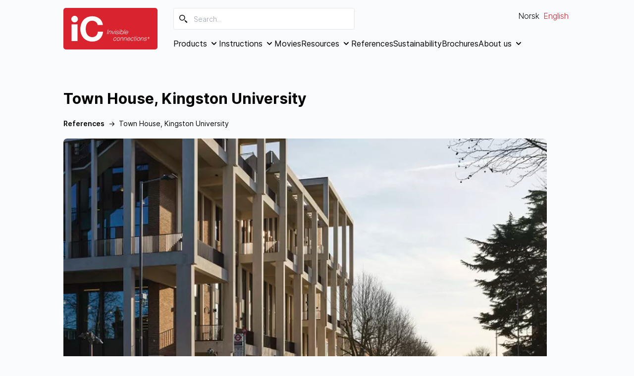

--- FILE ---
content_type: text/html; charset=UTF-8
request_url: https://invisibleconnections.no/en/references/town-house-kingston-university/
body_size: 25645
content:
<!DOCTYPE html><html lang="en" style="scroll-behavior: smooth"><head><meta charset="utf-8"><meta name="viewport" content="width=device-width,minimum-scale=1"><link rel="apple-touch-icon" sizes="180x180" href="/assets/favicon/apple-touch-icon.png?v=ngJ5WGQxX9"><link rel="icon" type="image/png" sizes="32x32" href="/assets/favicon/favicon-32x32.png?v=ngJ5WGQxX9"><link rel="icon" type="image/png" sizes="16x16" href="/assets/favicon/favicon-16x16.png?v=ngJ5WGQxX9"><link rel="manifest" href="/assets/favicon/site.webmanifest?v=ngJ5WGQxX9"><link rel="mask-icon" href="/assets/favicon/safari-pinned-tab.svg?v=ngJ5WGQxX9" color="#ffffff"><link rel="shortcut icon" href="/assets/favicon/favicon.ico?v=ngJ5WGQxX9"><meta name="msapplication-TileColor" content="#ffffff"><meta name="msapplication-config" content="/assets/favicon/browserconfig.xml?v=ngJ5WGQxX9"><meta name="theme-color" content="#ffffff"><link rel="stylesheet" href="https://use.typekit.net/rcf3yko.css"><link rel="stylesheet" href="/assets/main.css?id=2a6966292301363abb9e9ea27f598e0e"><style>
    body:not(.user-is-tabbing) button:focus,
    body:not(.user-is-tabbing) input:focus,
    body:not(.user-is-tabbing) select:focus,
    body:not(.user-is-tabbing) textarea:focus {
        outline: none;
    }
</style><script>
    function handleFirstTab(e) {
        if (e.keyCode === 9) {
            document.body.classList.add('user-is-tabbing');
            window.removeEventListener('keydown', handleFirstTab);
            window.addEventListener('mousedown', handleMouseDownOnce);
        }
    }
    function handleMouseDownOnce() {
        document.body.classList.remove('user-is-tabbing');
        window.removeEventListener('mousedown', handleMouseDownOnce);
        window.addEventListener('keydown', handleFirstTab);
    }
    window.addEventListener('keydown', handleFirstTab);
</script><style>
    [x-cloak] {display: none !important;}
          </style><title>Invisible Connections | Town House, Kingston University</title>
<script>dataLayer = [];
(function(w,d,s,l,i){w[l]=w[l]||[];w[l].push({'gtm.start':
new Date().getTime(),event:'gtm.js'});var f=d.getElementsByTagName(s)[0],
j=d.createElement(s),dl=l!='dataLayer'?'&l='+l:'';j.async=true;j.src=
'https://www.googletagmanager.com/gtm.js?id='+i+dl;f.parentNode.insertBefore(j,f);
})(window,document,'script','dataLayer','GTM-PZ7HJ4TR');
</script><meta name="generator" content="SEOmatic">
<meta name="referrer" content="no-referrer-when-downgrade">
<meta name="robots" content="all">
<meta content="en" property="og:locale">
<meta content="nb" property="og:locale:alternate">
<meta content="Invisible Connections" property="og:site_name">
<meta content="website" property="og:type">
<meta content="https://invisibleconnections.no/en/references/town-house-kingston-university/" property="og:url">
<meta content="Town House, Kingston University" property="og:title">
<meta name="twitter:card" content="summary_large_image">
<meta name="twitter:creator" content="@">
<meta name="twitter:title" content="Town House, Kingston University">
<link href="https://invisibleconnections.no/en/references/town-house-kingston-university/" rel="canonical">
<link href="https://invisibleconnections.no/en/" rel="home">
<link href="https://invisibleconnections.no/en/references/town-house-kingston-university/" rel="alternate" hreflang="en">
<link href="https://invisibleconnections.no/referanser/town-house-kingston-university/" rel="alternate" hreflang="x-default">
<link href="https://invisibleconnections.no/referanser/town-house-kingston-university/" rel="alternate" hreflang="nb"></head><body class="bg-gray-light body"><noscript><iframe src="https://www.googletagmanager.com/ns.html?id=GTM-PZ7HJ4TR"
height="0" width="0" style="display:none;visibility:hidden"></iframe></noscript>
<div><div class="sticky top-0 z-20" x-data="{ isOpen: false }"><header class="bg-gray-light w-full h-[100px] px-4 pt-4 pb-[100px]" aria-labelledby="nav-heading" :aria-expanded="isOpen" :class="{ 'absolute z-50 inset-0 bottom-auto' : isOpen }"><div class="container mx-auto"><div class="flex flex-col w-full items-center" :class="{ 'w-full' : isOpen }"><div class="flex w-full"><h1 class="top-0 z-30"><a href="https://invisibleconnections.no/en/" title="IC (en)" class="text-red-500 block print:text-gray-900"><svg width="190" height="84" viewBox="0 0 190 84" fill="none" class={class} xmlns="http://www.w3.org/2000/svg"><rect width="190" height="84" rx="5" fill="#D9232E"/><path d="M22.6063 16.0001C23.4754 15.9946 24.3369 16.1609 25.1409 16.4894C25.945 16.818 26.6754 17.3022 27.29 17.9139C27.9045 18.5257 28.391 19.2529 28.721 20.0533C29.051 20.8537 29.2181 21.7113 29.2126 22.5765C29.2148 24.3277 28.5216 26.0089 27.2842 27.2536C26.0468 28.4983 24.3654 29.2058 22.6063 29.2218C18.8903 29.2218 16 26.0704 16 22.5765C16.0121 20.836 16.7121 19.1703 17.9484 17.9396C19.1847 16.7088 20.858 16.0121 22.6063 16.0001ZM16.6193 33.1265H28.5933V66.9005H16.6193V33.1265ZM67.8891 31.0356C67.2439 30.0058 66.4296 29.0911 65.4801 28.3297C64.5014 27.5452 63.3962 26.9314 62.2115 26.5144C60.9858 26.0788 59.6936 25.8585 58.3922 25.8631C55.9599 25.8631 53.8953 26.3313 52.1985 27.2676C50.5359 28.172 49.1188 29.465 48.0695 31.0355C46.9854 32.6772 46.2047 34.4985 45.7641 36.4136C45.2785 38.4563 45.0359 40.5489 45.0415 42.648C45.0371 44.668 45.2797 46.681 45.7641 48.6426C46.2134 50.5122 46.9941 52.287 48.0695 53.8837C49.126 55.4391 50.542 56.7195 52.1985 57.6174C53.8951 58.554 55.9596 59.0222 58.3922 59.0219C61.6952 59.0219 64.2759 58.0171 66.1342 56.0077C67.9921 53.9987 69.1274 51.3497 69.5403 48.0606H80.0009C79.7759 50.9256 79.0542 53.7303 77.8678 56.3502C76.7847 58.7279 75.2412 60.8697 73.3257 62.653C71.4148 64.4069 69.1677 65.7585 66.7192 66.6266C64.0455 67.5652 61.227 68.029 58.3922 67.9969C54.9094 68.0517 51.453 67.3868 48.2414 66.0443C45.3455 64.8205 42.751 62.9856 40.637 60.6662C38.5358 58.3214 36.9219 55.5855 35.8885 52.6164C34.7671 49.4128 34.2083 46.0408 34.2368 42.6483C34.205 39.1884 34.7635 35.7482 35.8885 32.4745C36.9211 29.464 38.5341 26.6832 40.637 24.288C42.7401 21.9309 45.3355 20.0603 48.2414 18.8071C53.9058 16.4777 60.2086 16.187 66.0651 17.9849C68.4057 18.7262 70.5959 19.8744 72.5342 21.3762C74.4582 22.8842 76.0607 24.7591 77.2479 26.8911C78.5298 29.2205 79.3259 31.7837 79.5882 34.4269H69.1276C68.9546 33.2234 68.5329 32.0687 67.8891 31.0356ZM87.957 53.0417L89.9189 43.8516H90.791L88.8291 53.0417H87.957ZM91.4835 53.0417H90.7139L92.1247 46.4301H92.8939L92.7018 47.3489C93.047 47.047 93.4229 46.7818 93.8233 46.5573C94.2069 46.3502 94.6375 46.2447 95.0739 46.251C95.45 46.2444 95.8234 46.3162 96.1701 46.4617C96.4956 46.6069 96.7543 46.869 96.8944 47.1956C97.0036 47.4241 97.05 47.6774 97.0288 47.9296C97.0055 48.1936 96.9649 48.4558 96.9073 48.7146L95.9838 53.0417H95.2146L96.1376 48.7275C96.2093 48.508 96.2365 48.2765 96.2178 48.0464C96.1991 47.8163 96.1348 47.5922 96.0286 47.387C95.8279 47.0891 95.4199 46.9403 94.8045 46.9405C94.5735 46.9391 94.3439 46.9758 94.125 47.049C93.9149 47.1194 93.7146 47.2158 93.5286 47.3359C93.3484 47.4522 93.1827 47.5893 93.0348 47.7443C92.8949 47.8902 92.7743 48.0532 92.6758 48.2295C92.5643 48.4235 92.474 48.6288 92.4065 48.842C92.3468 49.0383 92.2912 49.251 92.2397 49.4803L91.4835 53.0417ZM98.1634 46.4301H98.9969L99.9455 52.0971L103.305 46.4301H104.138L100.151 53.0417H99.2918L98.1634 46.4301ZM103.6 53.0417L105.01 46.4301H105.78L104.37 53.0417H103.6ZM105.28 44.9874L105.524 43.8516H106.37L106.126 44.9874H105.28ZM106.831 50.9741C106.812 51.1919 106.838 51.4114 106.908 51.6188C106.977 51.8263 107.088 52.0174 107.235 52.1803C107.599 52.4461 108.048 52.5709 108.498 52.5312C108.752 52.5353 109.005 52.5009 109.248 52.4291C109.45 52.369 109.641 52.2762 109.812 52.1545C109.962 52.0479 110.092 51.9163 110.197 51.7655C110.293 51.6266 110.36 51.4703 110.396 51.3056C110.438 51.1823 110.445 51.0499 110.417 50.9228C110.389 50.7956 110.326 50.6786 110.235 50.5845C110.028 50.4106 109.785 50.2842 109.523 50.2144C109.203 50.12 108.878 50.0434 108.549 49.9849C108.218 49.927 107.896 49.8305 107.587 49.6974C107.314 49.5841 107.08 49.3934 106.914 49.1489C106.832 48.9957 106.781 48.8275 106.764 48.6543C106.748 48.4811 106.766 48.3064 106.818 48.1404C106.935 47.5911 107.256 47.1058 107.716 46.781C108.253 46.4101 108.897 46.2241 109.549 46.2512C110.136 46.2108 110.718 46.3806 111.191 46.73C111.566 47.0491 111.725 47.583 111.665 48.3317H110.883C110.92 48.1364 110.906 47.9349 110.843 47.7463C110.78 47.5576 110.67 47.388 110.523 47.2533C110.192 47.0278 109.796 46.9178 109.395 46.9406C108.977 46.9216 108.563 47.0307 108.209 47.2533C108.066 47.3465 107.942 47.4674 107.847 47.6088C107.751 47.7501 107.685 47.9092 107.652 48.0765C107.624 48.1675 107.615 48.2632 107.626 48.3577C107.637 48.4522 107.668 48.5434 107.716 48.6256C107.819 48.7783 107.96 48.9015 108.126 48.9829C108.326 49.0842 108.537 49.1633 108.754 49.2188C108.994 49.2827 109.239 49.3467 109.491 49.4106C109.743 49.474 109.987 49.5483 110.222 49.6336C110.443 49.7111 110.649 49.8256 110.832 49.9721C111.002 50.1116 111.13 50.2948 111.203 50.5019C111.282 50.7594 111.286 51.0336 111.216 51.2934C111.153 51.5964 111.024 51.8818 110.838 52.1294C110.65 52.3753 110.414 52.5814 110.146 52.7355C109.853 52.9027 109.538 53.0253 109.209 53.0993C108.846 53.1821 108.474 53.2229 108.101 53.2208C107.757 53.2297 107.415 53.1711 107.094 53.0483C106.837 52.9496 106.609 52.7888 106.43 52.5805C106.251 52.3723 106.126 52.1229 106.068 51.855C106.003 51.5656 105.997 51.2663 106.049 50.9744L106.831 50.9741ZM112.088 53.0417L113.498 46.4301H114.268L112.857 53.0417H112.088ZM113.767 44.9874L114.011 43.8516H114.858L114.614 44.9874H113.767ZM115.293 53.0417H114.524L116.485 43.8516H117.255L116.473 47.4891C116.798 47.0871 117.216 46.7696 117.691 46.5639C118.138 46.3621 118.623 46.2556 119.114 46.2512C119.551 46.2352 119.985 46.3342 120.371 46.5381C120.692 46.7177 120.956 46.9831 121.134 47.3043C121.316 47.6499 121.421 48.0308 121.441 48.4208C121.47 48.8663 121.433 49.3135 121.332 49.7485C121.234 50.2206 121.079 50.6792 120.871 51.1143C120.678 51.5223 120.418 51.8955 120.102 52.2183C119.792 52.5305 119.423 52.7798 119.018 52.9523C118.565 53.1385 118.078 53.2298 117.588 53.2204C117.374 53.22 117.16 53.19 116.954 53.1312C116.747 53.0725 116.548 52.9865 116.364 52.8755C116.18 52.7648 116.015 52.6247 115.877 52.4607C115.733 52.2905 115.626 52.0928 115.562 51.8798H115.537L115.293 53.0417ZM115.999 49.7103C115.916 50.0766 115.885 50.4526 115.908 50.8274C115.925 51.1389 116.008 51.4434 116.153 51.7204C116.287 51.9692 116.489 52.1751 116.736 52.3141C117.017 52.4659 117.333 52.5408 117.652 52.5311C117.972 52.532 118.29 52.4735 118.588 52.3586C118.891 52.2421 119.169 52.0713 119.409 51.8547C119.667 51.6206 119.886 51.3469 120.057 51.0439C120.251 50.6987 120.391 50.3266 120.474 49.9398C120.572 49.5585 120.619 49.1659 120.614 48.7723C120.613 48.4445 120.543 48.1206 120.409 47.8212C120.284 47.5528 120.081 47.3281 119.826 47.1765C119.527 47.0097 119.188 46.928 118.845 46.9404C118.503 46.9385 118.165 47.0148 117.858 47.1634C117.546 47.3155 117.262 47.5184 117.018 47.7636C116.76 48.0225 116.544 48.3196 116.377 48.6442C116.201 48.9802 116.074 49.3391 115.999 49.7103ZM121.999 53.0417L123.961 43.8516H124.73L122.768 53.0417H121.999ZM125.486 49.9145C125.411 50.2473 125.385 50.5892 125.409 50.9295C125.427 51.2208 125.51 51.5045 125.653 51.7592C125.793 51.9958 125.994 52.19 126.236 52.3207C126.523 52.4692 126.843 52.5417 127.166 52.5313C127.655 52.5359 128.134 52.3985 128.545 52.1359C128.967 51.8629 129.299 51.4722 129.5 51.0124H130.359C130.201 51.3204 130.014 51.613 129.801 51.8866C129.594 52.1529 129.35 52.3893 129.077 52.5888C128.796 52.7925 128.484 52.9498 128.153 53.0547C127.784 53.1693 127.399 53.2253 127.012 53.2207C126.559 53.2372 126.108 53.1452 125.698 52.9526C125.368 52.7889 125.092 52.5341 124.903 52.2186C124.712 51.883 124.604 51.5066 124.589 51.1209C124.547 50.1742 124.76 49.2335 125.204 48.3956C125.426 47.9829 125.709 47.6063 126.044 47.2785C126.368 46.9631 126.746 46.7082 127.16 46.5258C127.582 46.3413 128.038 46.2477 128.499 46.2512C129.414 46.2512 130.066 46.5639 130.455 47.1894C130.843 47.8148 130.905 48.7232 130.641 49.9147L125.486 49.9145ZM129.961 49.2762C130.028 48.9769 130.048 48.6691 130.019 48.3638C129.997 48.1024 129.916 47.8494 129.782 47.6234C129.648 47.4097 129.457 47.2373 129.231 47.1254C128.959 46.9952 128.66 46.9318 128.358 46.9405C128.034 46.937 127.713 47.0022 127.416 47.1318C127.131 47.2586 126.869 47.431 126.64 47.6422C126.406 47.8599 126.203 48.1091 126.038 48.3826C125.867 48.6637 125.729 48.9635 125.627 49.2761L129.961 49.2762ZM106.237 61.7466C106.238 61.3192 106.077 60.907 105.788 60.5914C105.63 60.4461 105.444 60.3343 105.241 60.263C105.038 60.1917 104.823 60.1623 104.608 60.1766C104.239 60.171 103.874 60.2542 103.544 60.4189C103.228 60.5802 102.946 60.7989 102.711 61.0637C102.469 61.3345 102.27 61.6401 102.121 61.9701C101.971 62.2955 101.855 62.6354 101.775 62.9846C101.699 63.3195 101.667 63.6628 101.678 64.0059C101.686 64.3145 101.755 64.6184 101.883 64.8995C102.004 65.1594 102.198 65.3789 102.441 65.5314C102.737 65.7008 103.075 65.7827 103.416 65.7674C103.949 65.7802 104.47 65.6139 104.897 65.2953C105.326 64.9597 105.649 64.5075 105.826 63.9934H106.647C106.508 64.3474 106.327 64.6838 106.108 64.9955C105.901 65.2907 105.65 65.5532 105.365 65.774C105.079 65.9933 104.758 66.1636 104.416 66.278C104.044 66.4008 103.654 66.4612 103.262 66.4569C102.808 66.4733 102.358 66.3814 101.947 66.1888C101.617 66.025 101.341 65.7702 101.152 65.4548C100.961 65.117 100.853 64.7385 100.838 64.3508C100.815 63.8925 100.854 63.4331 100.954 62.985C101.048 62.5244 101.208 62.0795 101.428 61.6638C101.643 61.2522 101.92 60.8757 102.249 60.5472C102.573 60.2243 102.953 59.9625 103.37 59.7746C103.804 59.5812 104.274 59.4833 104.749 59.4877C105.381 59.4424 106.007 59.6386 106.499 60.0362C106.897 60.4025 107.07 60.9727 107.018 61.747L106.237 61.7466ZM110.16 66.4566C109.766 66.4549 109.377 66.3768 109.013 66.2266C108.682 66.0875 108.394 65.8629 108.179 65.5759C107.948 65.2549 107.801 64.8821 107.75 64.4906C107.684 63.9838 107.71 63.4694 107.826 62.9716C107.925 62.4991 108.086 62.0418 108.307 61.6123C108.517 61.2027 108.792 60.8298 109.122 60.5082C109.447 60.1933 109.827 59.9403 110.243 59.7618C110.687 59.5747 111.165 59.4812 111.648 59.4873C112.097 59.4716 112.544 59.5659 112.949 59.7618C113.28 59.9303 113.557 60.1866 113.75 60.5022C113.946 60.8392 114.06 61.2172 114.083 61.6059C114.115 62.0637 114.081 62.5237 113.981 62.9717C113.88 63.4722 113.703 63.9544 113.455 64.4015C113.229 64.8102 112.939 65.1807 112.596 65.4992C112.269 65.8017 111.889 66.0419 111.474 66.2079C111.056 66.3742 110.61 66.4586 110.16 66.4566ZM113.16 62.9716C113.234 62.6105 113.269 62.2425 113.263 61.8739C113.262 61.5674 113.194 61.2648 113.064 60.9868C112.941 60.7367 112.744 60.5298 112.5 60.3936C112.193 60.2362 111.851 60.1614 111.506 60.1766C111.131 60.1707 110.761 60.2514 110.423 60.4125C110.106 60.5671 109.821 60.7792 109.583 61.0379C109.34 61.3028 109.141 61.6044 108.993 61.9314C108.84 62.2647 108.724 62.6134 108.647 62.9716C108.564 63.3423 108.534 63.7226 108.557 64.1016C108.573 64.4113 108.656 64.7139 108.801 64.9887C108.935 65.2328 109.138 65.4325 109.384 65.5631C109.672 65.7074 109.992 65.7776 110.314 65.7672C110.688 65.7731 111.059 65.6923 111.397 65.5312C111.714 65.3765 111.997 65.1619 112.231 64.8993C112.468 64.6315 112.665 64.3304 112.814 64.0057C112.968 63.6748 113.084 63.328 113.16 62.9716ZM115.314 66.2777H114.545L115.956 59.6661H116.725L116.533 60.5849C116.878 60.2831 117.254 60.0178 117.654 59.7934C118.038 59.5862 118.468 59.4808 118.905 59.4871C119.281 59.4805 119.654 59.5523 120.001 59.6977C120.327 59.843 120.585 60.105 120.725 60.4317C120.834 60.6602 120.881 60.9134 120.86 61.1656C120.836 61.4297 120.796 61.6919 120.738 61.9506L119.815 66.2776H119.046L119.969 61.9635C120.04 61.744 120.068 61.5125 120.049 61.2824C120.03 61.0523 119.966 60.8282 119.86 60.623C119.659 60.3251 119.251 60.1763 118.635 60.1765C118.405 60.1751 118.175 60.2118 117.956 60.285C117.746 60.3554 117.546 60.4519 117.36 60.5719C117.179 60.6882 117.014 60.8253 116.866 60.9803C116.726 61.1262 116.605 61.2892 116.507 61.4655C116.395 61.6594 116.305 61.8648 116.238 62.078C116.178 62.2743 116.122 62.487 116.071 62.7163L115.314 66.2777ZM122.302 66.2777H121.533L122.944 59.6661H123.713L123.521 60.5849C123.866 60.2831 124.242 60.0178 124.642 59.7934C125.026 59.5862 125.456 59.4808 125.893 59.4871C126.269 59.4805 126.642 59.5523 126.989 59.6977C127.314 59.843 127.573 60.105 127.713 60.4317C127.822 60.6602 127.869 60.9134 127.848 61.1656C127.824 61.4297 127.784 61.6919 127.726 61.9506L126.803 66.2776H126.034L126.957 61.9635C127.028 61.744 127.055 61.5125 127.037 61.2824C127.018 61.0523 126.954 60.8282 126.847 60.623C126.647 60.3251 126.239 60.1763 125.623 60.1765C125.392 60.1751 125.163 60.2118 124.944 60.285C124.734 60.3554 124.534 60.4519 124.348 60.5719C124.167 60.6882 124.002 60.8253 123.854 60.9803C123.714 61.1262 123.593 61.2892 123.495 61.4655C123.383 61.6594 123.293 61.8648 123.225 62.078C123.166 62.2743 123.11 62.487 123.059 62.7163L122.302 66.2777ZM129.663 63.1505C129.587 63.4833 129.561 63.8252 129.586 64.1655C129.603 64.4568 129.686 64.7405 129.829 64.9953C129.969 65.2318 130.17 65.426 130.412 65.5567C130.699 65.7052 131.019 65.7778 131.342 65.7674C131.831 65.7719 132.31 65.6345 132.721 65.3719C133.143 65.099 133.475 64.7082 133.676 64.2484H134.535C134.377 64.5564 134.19 64.8491 133.977 65.1226C133.77 65.389 133.526 65.6253 133.253 65.8249C132.972 66.0285 132.66 66.1858 132.329 66.2907C131.96 66.4053 131.575 66.4614 131.188 66.4567C130.735 66.4732 130.284 66.3812 129.874 66.1886C129.544 66.0249 129.268 65.7701 129.079 65.4546C128.888 65.119 128.78 64.7426 128.765 64.3569C128.723 63.4102 128.936 62.4695 129.38 61.6316C129.602 61.219 129.885 60.8423 130.22 60.5146C130.544 60.1992 130.922 59.9442 131.336 59.7618C131.758 59.5773 132.214 59.4837 132.675 59.4872C133.59 59.4872 134.242 59.8 134.631 60.4254C135.019 61.0508 135.081 61.9593 134.817 63.1507L129.663 63.1505ZM134.138 62.5122C134.204 62.213 134.224 61.9051 134.195 61.5999C134.173 61.3385 134.092 61.0854 133.958 60.8595C133.824 60.6458 133.633 60.4733 133.407 60.3614C133.135 60.2312 132.836 60.1678 132.535 60.1766C132.21 60.173 131.889 60.2382 131.592 60.3679C131.307 60.4946 131.045 60.667 130.817 60.8782C130.582 61.0959 130.379 61.3451 130.214 61.6186C130.043 61.8997 129.905 62.1995 129.804 62.5121L134.138 62.5122ZM141.177 61.7466C141.177 61.3192 141.017 60.907 140.728 60.5914C140.57 60.4461 140.384 60.3343 140.181 60.263C139.978 60.1917 139.763 60.1623 139.548 60.1766C139.179 60.171 138.814 60.2542 138.484 60.4189C138.168 60.5802 137.885 60.7989 137.65 61.0637C137.409 61.3345 137.21 61.6401 137.061 61.9701C136.91 62.2955 136.794 62.6354 136.715 62.9846C136.639 63.3195 136.606 63.6628 136.618 64.0059C136.625 64.3145 136.695 64.6184 136.823 64.8995C136.944 65.1594 137.138 65.3789 137.381 65.5314C137.677 65.7008 138.015 65.7827 138.355 65.7674C138.888 65.7802 139.41 65.6139 139.836 65.2953C140.266 64.9597 140.589 64.5075 140.766 63.9934H141.587C141.448 64.3474 141.267 64.6838 141.048 64.9955C140.841 65.2907 140.59 65.5532 140.304 65.774C140.018 65.9933 139.698 66.1636 139.355 66.278C138.983 66.4008 138.593 66.4612 138.202 66.4569C137.748 66.4733 137.298 66.3814 136.887 66.1888C136.557 66.025 136.281 65.7702 136.092 65.4548C135.901 65.117 135.793 64.7385 135.778 64.3508C135.755 63.8925 135.794 63.4331 135.894 62.985C135.988 62.5244 136.148 62.0795 136.368 61.6638C136.583 61.2522 136.86 60.8757 137.189 60.5472C137.513 60.2243 137.893 59.9625 138.31 59.7746C138.744 59.5812 139.214 59.4833 139.689 59.4877C140.321 59.4424 140.947 59.6386 141.439 60.0362C141.836 60.4025 142.009 60.9727 141.958 61.747L141.177 61.7466ZM144.831 66.3034C144.737 66.3203 144.606 66.35 144.44 66.3926C144.266 66.4361 144.087 66.4576 143.908 66.4566C143.759 66.4723 143.609 66.4546 143.468 66.4049C143.327 66.3551 143.199 66.2746 143.093 66.1692C142.935 65.9778 142.907 65.6354 143.01 65.1418L144.036 60.3039H143.1L143.241 59.6661H144.177L144.574 57.828H145.343L144.946 59.6661H146.19L146.049 60.3039H144.805L143.844 64.8355C143.809 64.9971 143.784 65.1374 143.766 65.2568C143.748 65.3546 143.754 65.4556 143.786 65.5501C143.8 65.588 143.823 65.6223 143.851 65.6509C143.88 65.6795 143.915 65.7018 143.953 65.7162C144.07 65.7559 144.194 65.7733 144.318 65.7672C144.423 65.7671 144.528 65.7585 144.632 65.7414C144.739 65.7246 144.848 65.7035 144.959 65.678L144.831 66.3034ZM146.036 66.2777L147.446 59.6661H148.216L146.806 66.2777H146.036ZM147.716 58.2235L147.96 57.0876H148.806L148.562 58.2235H147.716ZM151.229 66.4566C150.835 66.4549 150.445 66.3768 150.081 66.2266C149.75 66.0875 149.462 65.8629 149.248 65.5759C149.017 65.255 148.869 64.8821 148.818 64.4906C148.753 63.9838 148.779 63.4694 148.895 62.9716C148.993 62.4991 149.155 62.0418 149.376 61.6123C149.585 61.2027 149.86 60.8298 150.19 60.5082C150.515 60.1933 150.895 59.9403 151.312 59.7618C151.756 59.5747 152.234 59.4812 152.716 59.4873C153.166 59.4716 153.613 59.5659 154.017 59.7618C154.348 59.9304 154.625 60.1866 154.819 60.5022C155.015 60.8392 155.129 61.2172 155.152 61.6059C155.184 62.0637 155.149 62.5237 155.049 62.9717C154.949 63.4722 154.771 63.9544 154.524 64.4015C154.297 64.8102 154.008 65.1807 153.665 65.4992C153.338 65.8017 152.957 66.0419 152.543 66.2079C152.125 66.3742 151.679 66.4586 151.229 66.4566ZM154.229 62.9716C154.303 62.6105 154.337 62.2425 154.332 61.8739C154.33 61.5674 154.263 61.2648 154.133 60.9868C154.009 60.7367 153.812 60.5298 153.568 60.3936C153.262 60.2362 152.919 60.1614 152.575 60.1766C152.2 60.1707 151.829 60.2514 151.491 60.4125C151.175 60.5671 150.89 60.7792 150.651 61.0379C150.409 61.3028 150.209 61.6044 150.062 61.9314C149.909 62.2646 149.793 62.6134 149.716 62.9716C149.633 63.3423 149.603 63.7226 149.626 64.1016C149.642 64.4113 149.725 64.714 149.87 64.9887C150.003 65.2328 150.206 65.4325 150.453 65.5631C150.741 65.7074 151.06 65.7776 151.382 65.7672C151.757 65.7731 152.128 65.6923 152.466 65.5312C152.782 65.3765 153.066 65.1619 153.3 64.8993C153.537 64.6315 153.734 64.3304 153.883 64.0057C154.036 63.6748 154.152 63.328 154.229 62.9716ZM156.383 66.2777H155.613L157.024 59.6661H157.793L157.601 60.5849C157.946 60.2831 158.322 60.0178 158.723 59.7934C159.106 59.5862 159.537 59.4808 159.973 59.4871C160.349 59.4805 160.723 59.5522 161.069 59.6977C161.395 59.843 161.654 60.105 161.794 60.4317C161.903 60.6602 161.949 60.9135 161.928 61.1656C161.905 61.4297 161.864 61.6919 161.807 61.9506L160.883 66.2776H160.114L161.037 61.9635C161.109 61.744 161.136 61.5125 161.117 61.2824C161.099 61.0523 161.034 60.8282 160.928 60.623C160.728 60.3251 160.319 60.1763 159.704 60.1765C159.473 60.1751 159.243 60.2118 159.024 60.285C158.814 60.3554 158.614 60.4519 158.428 60.5719C158.248 60.6882 158.082 60.8253 157.934 60.9804C157.794 61.1263 157.674 61.2893 157.575 61.4656C157.464 61.6596 157.373 61.8649 157.306 62.0781C157.246 62.2744 157.191 62.4871 157.139 62.7164L156.383 66.2777ZM163.486 64.2101C163.467 64.428 163.493 64.6474 163.563 64.8549C163.632 65.0623 163.744 65.2534 163.89 65.4163C164.254 65.6822 164.703 65.8069 165.153 65.7672C165.407 65.7714 165.66 65.7369 165.903 65.6651C166.105 65.605 166.296 65.5123 166.467 65.3906C166.617 65.284 166.747 65.1523 166.852 65.0015C166.948 64.8626 167.015 64.7063 167.051 64.5416C167.093 64.4183 167.1 64.2859 167.072 64.1588C167.044 64.0316 166.981 63.9146 166.89 63.8206C166.683 63.6466 166.44 63.5202 166.179 63.4504C165.858 63.356 165.533 63.2794 165.204 63.2209C164.874 63.163 164.551 63.0665 164.243 62.9335C163.969 62.8202 163.735 62.6294 163.57 62.3849C163.487 62.2317 163.436 62.0635 163.419 61.8903C163.403 61.7172 163.421 61.5424 163.473 61.3764C163.59 60.8271 163.911 60.3418 164.371 60.017C164.908 59.6461 165.552 59.4601 166.204 59.4873C166.791 59.4469 167.374 59.6167 167.846 59.966C168.222 60.2851 168.38 60.8191 168.32 61.5677H167.538C167.575 61.3724 167.561 61.1709 167.498 60.9823C167.436 60.7937 167.326 60.624 167.179 60.4893C166.848 60.2638 166.451 60.1538 166.051 60.1766C165.632 60.1576 165.218 60.2668 164.864 60.4893C164.721 60.5826 164.598 60.7034 164.502 60.8448C164.406 60.9862 164.34 61.1452 164.307 61.3125C164.279 61.4035 164.27 61.4992 164.281 61.5937C164.292 61.6882 164.323 61.7794 164.371 61.8616C164.474 62.0143 164.615 62.1375 164.781 62.2189C164.981 62.3203 165.192 62.3994 165.409 62.455C165.649 62.5189 165.895 62.5828 166.147 62.6468C166.399 62.7102 166.642 62.7845 166.878 62.8698C167.098 62.9473 167.305 63.0618 167.487 63.2083C167.657 63.3478 167.786 63.531 167.859 63.7381C167.937 63.9956 167.941 64.2698 167.871 64.5296C167.808 64.8326 167.679 65.118 167.493 65.3657C167.305 65.6115 167.07 65.8176 166.801 65.9718C166.509 66.1389 166.193 66.2615 165.864 66.3355C165.501 66.4184 165.129 66.4591 164.756 66.457C164.412 66.4659 164.07 66.4073 163.749 66.2846C163.492 66.1858 163.264 66.025 163.085 65.8168C162.906 65.6085 162.782 65.3592 162.723 65.0912C162.658 64.8018 162.652 64.5025 162.704 64.2106L163.486 64.2101ZM172.054 58.7914C172.439 58.7914 172.815 58.9049 173.135 59.1177C173.455 59.3305 173.705 59.6329 173.852 59.9868C173.999 60.3406 174.038 60.73 173.963 61.1057C173.888 61.4814 173.702 61.8264 173.43 62.0973C173.158 62.3681 172.812 62.5526 172.434 62.6273C172.057 62.702 171.666 62.6636 171.31 62.517C170.955 62.3704 170.651 62.1221 170.437 61.8036C170.223 61.4851 170.109 61.1107 170.11 60.7276C170.11 60.2143 170.315 59.7223 170.68 59.3593C171.045 58.9964 171.539 58.7921 172.054 58.7914ZM172.06 62.3747C172.391 62.39 172.718 62.3065 173 62.1349C173.283 61.9632 173.507 61.7114 173.644 61.4117C173.781 61.1121 173.825 60.7784 173.77 60.4536C173.715 60.1289 173.564 59.828 173.335 59.5898C173.107 59.3516 172.812 59.1869 172.489 59.117C172.166 59.047 171.829 59.0751 171.522 59.1975C171.215 59.32 170.951 59.5311 170.766 59.8039C170.581 60.0766 170.481 60.3983 170.481 60.7276C170.472 60.9401 170.506 61.1523 170.581 61.3515C170.656 61.5506 170.77 61.7326 170.918 61.8865C171.065 62.0404 171.243 62.1629 171.439 62.2468C171.635 62.3307 171.847 62.3742 172.06 62.3747ZM171.311 59.5904H172.184C172.707 59.5904 172.965 59.7997 172.965 60.2285C172.972 60.3091 172.962 60.3902 172.936 60.4667C172.909 60.5431 172.867 60.6132 172.812 60.6723C172.757 60.7315 172.689 60.7785 172.615 60.8102C172.54 60.8419 172.459 60.8577 172.378 60.8565L173.025 61.8596H172.631L171.995 60.8565H171.683V61.8596H171.311V59.5904ZM171.683 60.5668H172.125C172.41 60.5668 172.594 60.508 172.594 60.2126C172.594 59.9554 172.362 59.8801 172.125 59.8801H171.683V60.5668Z" fill="white"/></svg></a></h1><div class="md:hidden flex flex-col ml-8 w-full items-end justify-end"><button type="button" class="group flex transform-gpu transition-all md:hidden py-2" :aria-expanded="isOpen" :class="{ '-rotate-90': isOpen }" aria-controls="nav-list" x-on:click.prevent="isOpen = !isOpen; document.querySelector('body').style.overflow == 'hidden' ? document.querySelector('body').style.overflow = 'visible' : document.querySelector('body').style.overflow = 'hidden'" x-cloak><svg xmlns="http://www.w3.org/2000/svg" class="w-9" fill="none" viewBox="0 0 24 24" stroke="currentColor" stroke-width="2"><path stroke-linecap="round" stroke-linejoin="round" d="M4 6h16M4 12h16M4 18h16" /></svg></button><div class="flex items-start h-full gap-2"><div class="flex items-start gap-2"><a href="https://invisibleconnections.no/referanser/town-house-kingston-university/" class="p-1 font-light text-16  ">Norsk</a><a href="https://invisibleconnections.no/en/references/town-house-kingston-university/" class="p-1 font-light text-16  text-red">English</a></div></div></div><div class="hidden md:flex flex-col ml-8 w-full"><div class="flex flex-row justify-between flex-grow"><form action="https://invisibleconnections.no/en/search/results/" class="search-input"><label><input class="text-black font-light rounded p-1 bg-white px-10 py-2 min-w-[366px] h-[44px] border border-gray-200" type="text" name="q" aria-label="Search" placeholder=Search...></input></label></form><div class="flex items-start h-full gap-2"><div class="flex items-start gap-2"><a href="https://invisibleconnections.no/referanser/town-house-kingston-university/" class="p-1 font-light text-16  ">Norsk</a><a href="https://invisibleconnections.no/en/references/town-house-kingston-university/" class="p-1 font-light text-16  text-red">English</a></div></div></div><ul class="md:flex gap-x-4 md:gap-x-8 hidden flex-wrap mt-2"><li class="p-0" x-data="{open: false}" x-on:mouseover.away="open = false" data-url="https://invisibleconnections.no/en/produkter/"><a class="flex overflow-hidden rounded items-center whitespace-nowrap text-16 " x-on:mouseover="open = true"  href="https://invisibleconnections.no/en/produkter/">
											Products
																							<svg xmlns="http://www.w3.org/2000/svg" class="h-5 w-5 ml-1 transition-all" :class="{ 'rotate-180 text-red': open }" viewBox="0 0 20 20" fill="currentColor"><path fill-rule="evenodd" d="M5.293 7.293a1 1 0 011.414 0L10 10.586l3.293-3.293a1 1 0 111.414 1.414l-4 4a1 1 0 01-1.414 0l-4-4a1 1 0 010-1.414z" clip-rule="evenodd" /></svg></a><ul  class="text-base absolute z-40 bg-white shadow-xl border border-red rounded-lg " :hidden="!open" x-cloak><li class="p-0" x-data="{open: false}" x-on:mouseover.away="open = false" data-url="https://invisibleconnections.no/en/produkter/stair-landings-connections/"><a class="flex overflow-hidden rounded items-center whitespace-nowrap p-4 py-2.5 text-14 border-b border-transparent hover:bg-card rounded-lg block" x-on:mouseover="open = true"  href="https://invisibleconnections.no/en/produkter/stair-landings-connections/">
											Stair-landing connections
																						</a></li><li class="p-0" x-data="{open: false}" x-on:mouseover.away="open = false" data-url="https://invisibleconnections.no/en/produkter/balcony/"><a class="flex overflow-hidden rounded items-center whitespace-nowrap p-4 py-2.5 text-14 border-b border-transparent hover:bg-card rounded-lg block" x-on:mouseover="open = true"  href="https://invisibleconnections.no/en/produkter/balcony/">
											Balcony connections
																						</a></li><li class="p-0" x-data="{open: false}" x-on:mouseover.away="open = false" data-url="https://invisibleconnections.no/en/produkter/beam-column-connections/"><a class="flex overflow-hidden rounded items-center whitespace-nowrap p-4 py-2.5 text-14 border-b border-transparent hover:bg-card rounded-lg block" x-on:mouseover="open = true"  href="https://invisibleconnections.no/en/produkter/beam-column-connections/">
											Beam-column connections
																						</a></li><li class="p-0" x-data="{open: false}" x-on:mouseover.away="open = false" data-url="https://invisibleconnections.no/en/produkter/dts-dtf-forbindelser/"><a class="flex overflow-hidden rounded items-center whitespace-nowrap p-4 py-2.5 text-14 border-b border-transparent hover:bg-card rounded-lg block" x-on:mouseover="open = true"  href="https://invisibleconnections.no/en/produkter/dts-dtf-forbindelser/">
											Double-Tee connections
																						</a></li><li class="p-0" x-data="{open: false}" x-on:mouseover.away="open = false" data-url="https://invisibleconnections.no/en/produkter/welding/"><a class="flex overflow-hidden rounded items-center whitespace-nowrap p-4 py-2.5 text-14 border-b border-transparent hover:bg-card rounded-lg block" x-on:mouseover="open = true"  href="https://invisibleconnections.no/en/produkter/welding/">
											Welded connections
																						</a></li><li class="p-0" x-data="{open: false}" x-on:mouseover.away="open = false" data-url="https://invisibleconnections.no/en/produkter/leieproduksjon/"><a class="flex overflow-hidden rounded items-center whitespace-nowrap p-4 py-2.5 text-14 border-b border-transparent hover:bg-card rounded-lg block" x-on:mouseover="open = true"  href="https://invisibleconnections.no/en/produkter/leieproduksjon/">
											Other production services
																						</a></li></ul></li><li class="p-0" x-data="{open: false}" x-on:mouseover.away="open = false" data-url="https://invisibleconnections.no/en/veiledninger/"><a class="flex overflow-hidden rounded items-center whitespace-nowrap text-16 " x-on:mouseover="open = true"  href="https://invisibleconnections.no/en/veiledninger/">
											Instructions
																							<svg xmlns="http://www.w3.org/2000/svg" class="h-5 w-5 ml-1 transition-all" :class="{ 'rotate-180 text-red': open }" viewBox="0 0 20 20" fill="currentColor"><path fill-rule="evenodd" d="M5.293 7.293a1 1 0 011.414 0L10 10.586l3.293-3.293a1 1 0 111.414 1.414l-4 4a1 1 0 01-1.414 0l-4-4a1 1 0 010-1.414z" clip-rule="evenodd" /></svg></a><ul  class="text-base absolute z-40 bg-white shadow-xl border border-red rounded-lg " :hidden="!open" x-cloak><li class="p-0" x-data="{open: false}" x-on:mouseover.away="open = false" data-url="https://invisibleconnections.no/en/produkter/stair-landings-connections/instructions-stair-connections/"><a class="flex overflow-hidden rounded items-center whitespace-nowrap p-4 py-2.5 text-14 border-b border-transparent hover:bg-card rounded-lg block" x-on:mouseover="open = true"  href="https://invisibleconnections.no/en/produkter/stair-landings-connections/instructions-stair-connections/">
											Instructions for stair connections
																						</a></li><li class="p-0" x-data="{open: false}" x-on:mouseover.away="open = false" data-url="https://invisibleconnections.no/en/produkter/balcony/veiledning-utkragede-balkonger/"><a class="flex overflow-hidden rounded items-center whitespace-nowrap p-4 py-2.5 text-14 border-b border-transparent hover:bg-card rounded-lg block" x-on:mouseover="open = true"  href="https://invisibleconnections.no/en/produkter/balcony/veiledning-utkragede-balkonger/">
											Instructions cantilevered balconies
																						</a></li><li class="p-0" x-data="{open: false}" x-on:mouseover.away="open = false" data-url="https://invisibleconnections.no/en/produkter/balcony/veiledning-balkongforbindelser-med-skjærforbindelser/"><a class="flex overflow-hidden rounded items-center whitespace-nowrap p-4 py-2.5 text-14 border-b border-transparent hover:bg-card rounded-lg block" x-on:mouseover="open = true"  href="https://invisibleconnections.no/en/produkter/balcony/veiledning-balkongforbindelser-med-skjærforbindelser/">
											Instructions for balconies with shear connections - BWC
																						</a></li><li class="p-0" x-data="{open: false}" x-on:mouseover.away="open = false" data-url="https://invisibleconnections.no/en/produkter/beam-column-connections/test-2-2-2/"><a class="flex overflow-hidden rounded items-center whitespace-nowrap p-4 py-2.5 text-14 border-b border-transparent hover:bg-card rounded-lg block" x-on:mouseover="open = true"  href="https://invisibleconnections.no/en/produkter/beam-column-connections/test-2-2-2/">
											Instructions for beam-column connections
																						</a></li><li class="p-0" x-data="{open: false}" x-on:mouseover.away="open = false" data-url="https://invisibleconnections.no/en/produkter/dts-dtf-forbindelser/veiledning-dts-dtf-forbindelser/"><a class="flex overflow-hidden rounded items-center whitespace-nowrap p-4 py-2.5 text-14 border-b border-transparent hover:bg-card rounded-lg block" x-on:mouseover="open = true"  href="https://invisibleconnections.no/en/produkter/dts-dtf-forbindelser/veiledning-dts-dtf-forbindelser/">
											Instructions for Double-Tee connections
																						</a></li></ul></li><li class="p-0" x-data="{open: false}" x-on:mouseover.away="open = false" data-url="https://invisibleconnections.no/en/video-brosjyrer-1/"><a class="flex overflow-hidden rounded items-center whitespace-nowrap text-16 " x-on:mouseover="open = true"  href="https://invisibleconnections.no/en/video-brosjyrer-1/">
											Movies
																						</a></li><li class="p-0" x-data="{open: false}" x-on:mouseover.away="open = false" data-url="https://invisibleconnections.no/en/designverktøy/"><a class="flex overflow-hidden rounded items-center whitespace-nowrap text-16 " x-on:mouseover="open = true"  href="https://invisibleconnections.no/en/designverktøy/">
											Resources
																							<svg xmlns="http://www.w3.org/2000/svg" class="h-5 w-5 ml-1 transition-all" :class="{ 'rotate-180 text-red': open }" viewBox="0 0 20 20" fill="currentColor"><path fill-rule="evenodd" d="M5.293 7.293a1 1 0 011.414 0L10 10.586l3.293-3.293a1 1 0 111.414 1.414l-4 4a1 1 0 01-1.414 0l-4-4a1 1 0 010-1.414z" clip-rule="evenodd" /></svg></a><ul  class="text-base absolute z-40 bg-white shadow-xl border border-red rounded-lg " :hidden="!open" x-cloak><li class="p-0" x-data="{open: false}" x-on:mouseover.away="open = false" data-url="https://invisibleconnections.no/en/designverktøy/trapp-reposforbindelser/"><a class="flex overflow-hidden rounded items-center whitespace-nowrap p-4 py-2.5 text-14 border-b border-transparent hover:bg-card rounded-lg block" x-on:mouseover="open = true"  href="https://invisibleconnections.no/en/designverktøy/trapp-reposforbindelser/">
											Stair-landing Connections
																						</a></li><li class="p-0" x-data="{open: false}" x-on:mouseover.away="open = false" data-url="https://invisibleconnections.no/en/designverktøy/balkong-utkraget/"><a class="flex overflow-hidden rounded items-center whitespace-nowrap p-4 py-2.5 text-14 border-b border-transparent hover:bg-card rounded-lg block" x-on:mouseover="open = true"  href="https://invisibleconnections.no/en/designverktøy/balkong-utkraget/">
											Baconies with cantilevered connection
																						</a></li><li class="p-0" x-data="{open: false}" x-on:mouseover.away="open = false" data-url="https://invisibleconnections.no/en/designverktøy/balkongforbindelser/"><a class="flex overflow-hidden rounded items-center whitespace-nowrap p-4 py-2.5 text-14 border-b border-transparent hover:bg-card rounded-lg block" x-on:mouseover="open = true"  href="https://invisibleconnections.no/en/designverktøy/balkongforbindelser/">
											Balconies with shear connection - BWC 55-740
																						</a></li><li class="p-0" x-data="{open: false}" x-on:mouseover.away="open = false" data-url="https://invisibleconnections.no/en/designverktøy/balkongforbindelser-bwc-light/"><a class="flex overflow-hidden rounded items-center whitespace-nowrap p-4 py-2.5 text-14 border-b border-transparent hover:bg-card rounded-lg block" x-on:mouseover="open = true"  href="https://invisibleconnections.no/en/designverktøy/balkongforbindelser-bwc-light/">
											Balconies with shear connections - BWC light
																						</a></li><li class="p-0" x-data="{open: false}" x-on:mouseover.away="open = false" data-url="https://invisibleconnections.no/en/designverktøy/bjelke-søyleforbindelser/"><a class="flex overflow-hidden rounded items-center whitespace-nowrap p-4 py-2.5 text-14 border-b border-transparent hover:bg-card rounded-lg block" x-on:mouseover="open = true"  href="https://invisibleconnections.no/en/designverktøy/bjelke-søyleforbindelser/">
											Beam-column connections
																						</a></li><li class="p-0" x-data="{open: false}" x-on:mouseover.away="open = false" data-url="https://invisibleconnections.no/en/designverktøy/dts-dtf-forbindelser/"><a class="flex overflow-hidden rounded items-center whitespace-nowrap p-4 py-2.5 text-14 border-b border-transparent hover:bg-card rounded-lg block" x-on:mouseover="open = true"  href="https://invisibleconnections.no/en/designverktøy/dts-dtf-forbindelser/">
											Double-Tee connections
																						</a></li><li class="p-0" x-data="{open: false}" x-on:mouseover.away="open = false" data-url="https://invisibleconnections.no/en/designverktøy/sveise-og-montasjedetaljer/"><a class="flex overflow-hidden rounded items-center whitespace-nowrap p-4 py-2.5 text-14 border-b border-transparent hover:bg-card rounded-lg block" x-on:mouseover="open = true"  href="https://invisibleconnections.no/en/designverktøy/sveise-og-montasjedetaljer/">
											Welding detalis
																						</a></li></ul></li><li class="p-0" x-data="{open: false}" x-on:mouseover.away="open = false" data-url="https://invisibleconnections.no/en/references/"><a class="flex overflow-hidden rounded items-center whitespace-nowrap text-16 " x-on:mouseover="open = true"  href="https://invisibleconnections.no/en/references/">
											References
																						</a></li><li class="p-0" x-data="{open: false}" x-on:mouseover.away="open = false" data-url="https://invisibleconnections.no/en/bærekraft/"><a class="flex overflow-hidden rounded items-center whitespace-nowrap text-16 " x-on:mouseover="open = true"  href="https://invisibleconnections.no/en/bærekraft/">
											Sustainability
																						</a></li><li class="p-0" x-data="{open: false}" x-on:mouseover.away="open = false" data-url="https://invisibleconnections.no/en/brosjyrer/"><a class="flex overflow-hidden rounded items-center whitespace-nowrap text-16 " x-on:mouseover="open = true"  href="https://invisibleconnections.no/en/brosjyrer/">
											Brochures
																						</a></li><li class="p-0" x-data="{open: false}" x-on:mouseover.away="open = false" data-url="https://invisibleconnections.no/en/om-oss/"><a class="flex overflow-hidden rounded items-center whitespace-nowrap text-16 " x-on:mouseover="open = true"  href="https://invisibleconnections.no/en/om-oss/">
											About us
																							<svg xmlns="http://www.w3.org/2000/svg" class="h-5 w-5 ml-1 transition-all" :class="{ 'rotate-180 text-red': open }" viewBox="0 0 20 20" fill="currentColor"><path fill-rule="evenodd" d="M5.293 7.293a1 1 0 011.414 0L10 10.586l3.293-3.293a1 1 0 111.414 1.414l-4 4a1 1 0 01-1.414 0l-4-4a1 1 0 010-1.414z" clip-rule="evenodd" /></svg></a><ul  class="text-base absolute z-40 bg-white shadow-xl border border-red rounded-lg " :hidden="!open" x-cloak><li class="p-0" x-data="{open: false}" x-on:mouseover.away="open = false" data-url="https://invisibleconnections.no/en/om-oss/om-oss-2/"><a class="flex overflow-hidden rounded items-center whitespace-nowrap p-4 py-2.5 text-14 border-b border-transparent hover:bg-card rounded-lg block" x-on:mouseover="open = true"  href="https://invisibleconnections.no/en/om-oss/om-oss-2/">
											About us
																						</a></li><li class="p-0" x-data="{open: false}" x-on:mouseover.away="open = false" data-url="https://invisibleconnections.no/en/om-oss/nyhetssak/"><a class="flex overflow-hidden rounded items-center whitespace-nowrap p-4 py-2.5 text-14 border-b border-transparent hover:bg-card rounded-lg block" x-on:mouseover="open = true"  href="https://invisibleconnections.no/en/om-oss/nyhetssak/">
											Newsletter
																						</a></li><li class="p-0" x-data="{open: false}" x-on:mouseover.away="open = false" data-url="https://invisibleconnections.no/en/om-oss/kontakt/"><a class="flex overflow-hidden rounded items-center whitespace-nowrap p-4 py-2.5 text-14 border-b border-transparent hover:bg-card rounded-lg block" x-on:mouseover="open = true"  href="https://invisibleconnections.no/en/om-oss/kontakt/">
											Contact
																						</a></li><li class="p-0" x-data="{open: false}" x-on:mouseover.away="open = false" data-url="https://invisibleconnections.no/en/ce-marked-and-tested-solution/"><a class="flex overflow-hidden rounded items-center whitespace-nowrap p-4 py-2.5 text-14 border-b border-transparent hover:bg-card rounded-lg block" x-on:mouseover="open = true"  href="https://invisibleconnections.no/en/ce-marked-and-tested-solution/">
											CE marked and tested solution
																						</a></li><li class="p-0" x-data="{open: false}" x-on:mouseover.away="open = false" data-url="https://invisibleconnections.no/en/om-oss/event/"><a class="flex overflow-hidden rounded items-center whitespace-nowrap p-4 py-2.5 text-14 border-b border-transparent hover:bg-card rounded-lg block" x-on:mouseover="open = true"  href="https://invisibleconnections.no/en/om-oss/event/">
											Event
																						</a></li></ul></li></ul></div></div><div style="height: calc(100vh - 160px)" class="w-full overflow-y-scroll transition-all print:hidden py-8 my-8" :show="isOpen" :class="{ 'flex md:hidden' : isOpen,  'hidden md:hidden' : !isOpen }" x-cloak><ul><li class="my-2" data-url="https://invisibleconnections.no/en/produkter/"><a class="font-semibold" href="https://invisibleconnections.no/en/produkter/">Products</a><ul class="text-sm ml-4"><li class="my-2" data-url="https://invisibleconnections.no/en/produkter/stair-landings-connections/"><a class="" href="https://invisibleconnections.no/en/produkter/stair-landings-connections/">Stair-landing connections</a></li><li class="my-2" data-url="https://invisibleconnections.no/en/produkter/balcony/"><a class="" href="https://invisibleconnections.no/en/produkter/balcony/">Balcony connections</a></li><li class="my-2" data-url="https://invisibleconnections.no/en/produkter/beam-column-connections/"><a class="" href="https://invisibleconnections.no/en/produkter/beam-column-connections/">Beam-column connections</a></li><li class="my-2" data-url="https://invisibleconnections.no/en/produkter/dts-dtf-forbindelser/"><a class="" href="https://invisibleconnections.no/en/produkter/dts-dtf-forbindelser/">Double-Tee connections</a></li><li class="my-2" data-url="https://invisibleconnections.no/en/produkter/welding/"><a class="" href="https://invisibleconnections.no/en/produkter/welding/">Welded connections</a></li><li class="my-2" data-url="https://invisibleconnections.no/en/produkter/leieproduksjon/"><a class="" href="https://invisibleconnections.no/en/produkter/leieproduksjon/">Other production services</a></li></ul></li><li class="my-2" data-url="https://invisibleconnections.no/en/veiledninger/"><a class="font-semibold" href="https://invisibleconnections.no/en/veiledninger/">Instructions</a><ul class="text-sm ml-4"><li class="my-2" data-url="https://invisibleconnections.no/en/produkter/stair-landings-connections/instructions-stair-connections/"><a class="" href="https://invisibleconnections.no/en/produkter/stair-landings-connections/instructions-stair-connections/">Instructions for stair connections</a></li><li class="my-2" data-url="https://invisibleconnections.no/en/produkter/balcony/veiledning-utkragede-balkonger/"><a class="" href="https://invisibleconnections.no/en/produkter/balcony/veiledning-utkragede-balkonger/">Instructions cantilevered balconies</a></li><li class="my-2" data-url="https://invisibleconnections.no/en/produkter/balcony/veiledning-balkongforbindelser-med-skjærforbindelser/"><a class="" href="https://invisibleconnections.no/en/produkter/balcony/veiledning-balkongforbindelser-med-skjærforbindelser/">Instructions for balconies with shear connections - BWC</a></li><li class="my-2" data-url="https://invisibleconnections.no/en/produkter/beam-column-connections/test-2-2-2/"><a class="" href="https://invisibleconnections.no/en/produkter/beam-column-connections/test-2-2-2/">Instructions for beam-column connections</a></li><li class="my-2" data-url="https://invisibleconnections.no/en/produkter/dts-dtf-forbindelser/veiledning-dts-dtf-forbindelser/"><a class="" href="https://invisibleconnections.no/en/produkter/dts-dtf-forbindelser/veiledning-dts-dtf-forbindelser/">Instructions for Double-Tee connections</a></li></ul></li><li class="my-2" data-url="https://invisibleconnections.no/en/video-brosjyrer-1/"><a class="font-semibold" href="https://invisibleconnections.no/en/video-brosjyrer-1/">Movies</a></li><li class="my-2" data-url="https://invisibleconnections.no/en/designverktøy/"><a class="font-semibold" href="https://invisibleconnections.no/en/designverktøy/">Resources</a><ul class="text-sm ml-4"><li class="my-2" data-url="https://invisibleconnections.no/en/designverktøy/trapp-reposforbindelser/"><a class="" href="https://invisibleconnections.no/en/designverktøy/trapp-reposforbindelser/">Stair-landing Connections</a></li><li class="my-2" data-url="https://invisibleconnections.no/en/designverktøy/balkong-utkraget/"><a class="" href="https://invisibleconnections.no/en/designverktøy/balkong-utkraget/">Baconies with cantilevered connection</a></li><li class="my-2" data-url="https://invisibleconnections.no/en/designverktøy/balkongforbindelser/"><a class="" href="https://invisibleconnections.no/en/designverktøy/balkongforbindelser/">Balconies with shear connection - BWC 55-740</a></li><li class="my-2" data-url="https://invisibleconnections.no/en/designverktøy/balkongforbindelser-bwc-light/"><a class="" href="https://invisibleconnections.no/en/designverktøy/balkongforbindelser-bwc-light/">Balconies with shear connections - BWC light</a></li><li class="my-2" data-url="https://invisibleconnections.no/en/designverktøy/bjelke-søyleforbindelser/"><a class="" href="https://invisibleconnections.no/en/designverktøy/bjelke-søyleforbindelser/">Beam-column connections</a></li><li class="my-2" data-url="https://invisibleconnections.no/en/designverktøy/dts-dtf-forbindelser/"><a class="" href="https://invisibleconnections.no/en/designverktøy/dts-dtf-forbindelser/">Double-Tee connections</a></li><li class="my-2" data-url="https://invisibleconnections.no/en/designverktøy/sveise-og-montasjedetaljer/"><a class="" href="https://invisibleconnections.no/en/designverktøy/sveise-og-montasjedetaljer/">Welding detalis</a></li></ul></li><li class="my-2" data-url="https://invisibleconnections.no/en/references/"><a class="font-semibold" href="https://invisibleconnections.no/en/references/">References</a></li><li class="my-2" data-url="https://invisibleconnections.no/en/bærekraft/"><a class="font-semibold" href="https://invisibleconnections.no/en/bærekraft/">Sustainability</a></li><li class="my-2" data-url="https://invisibleconnections.no/en/brosjyrer/"><a class="font-semibold" href="https://invisibleconnections.no/en/brosjyrer/">Brochures</a></li><li class="my-2" data-url="https://invisibleconnections.no/en/om-oss/"><a class="font-semibold" href="https://invisibleconnections.no/en/om-oss/">About us</a><ul class="text-sm ml-4"><li class="my-2" data-url="https://invisibleconnections.no/en/om-oss/om-oss-2/"><a class="" href="https://invisibleconnections.no/en/om-oss/om-oss-2/">About us</a></li><li class="my-2" data-url="https://invisibleconnections.no/en/om-oss/nyhetssak/"><a class="" href="https://invisibleconnections.no/en/om-oss/nyhetssak/">Newsletter</a></li><li class="my-2" data-url="https://invisibleconnections.no/en/om-oss/kontakt/"><a class="" href="https://invisibleconnections.no/en/om-oss/kontakt/">Contact</a></li><li class="my-2" data-url="https://invisibleconnections.no/en/ce-marked-and-tested-solution/"><a class="" href="https://invisibleconnections.no/en/ce-marked-and-tested-solution/">CE marked and tested solution</a></li><li class="my-2" data-url="https://invisibleconnections.no/en/om-oss/event/"><a class="" href="https://invisibleconnections.no/en/om-oss/event/">Event</a></li></ul></li></ul></div></div></div></header><div class="w-full inset-0 h-full fixed z-40 bg-gray-light" :hidden="!isOpen" x-on:click="isOpen = !isOpen"  x-cloak></div></div><main class="px-4 block py-8 lg:py-16  "><div class="container mx-auto"><div class="grid grid-cols-12 w-full gap-8"><div class="col-span-12 "><div class="max-w-text lg:pr-12 space-y-5 w-full  xl:w-2/3"><h1 class="text-30">Town House, Kingston University</h1><div><ol class="flex flex-wrap mb-4"><li><a href="https://invisibleconnections.no/en/references/" class="font-semibold text-14 hover:border-b py-0.5" title="References">References</a><span class="mx-2">&rarr;</span></li><li><span>Town House, Kingston University</span></li></ol></div><div class=""><picture class=" group"><img class="rounded-lg w-full lazyload" style=" object-position:50% 50%;" width="400" height="200" src="data:image/svg+xml;charset=utf-8,%3Csvg%20xmlns%3D%27http%3A%2F%2Fwww.w3.org%2F2000%2Fsvg%27%20width%3D%27400%27%20height%3D%27200%27%20style%3D%27background%3Argba%280%2C0%2C0%2C.025%29%27%2F%3E" data-src="/imager/images/Referensbilder/BSF/Town-House-Kingston-University/76816/TownHouse_Kingston-1_60537c3cb604ae4015070ae4592dd255.webp" data-srcset="/imager/images/Referensbilder/BSF/Town-House-Kingston-University/76816/TownHouse_Kingston-1_60537c3cb604ae4015070ae4592dd255.webp 400w, /imager/images/Referensbilder/BSF/Town-House-Kingston-University/76816/TownHouse_Kingston-1_503d373f656ea40b98e55081ddf91dcb.webp 600w, /imager/images/Referensbilder/BSF/Town-House-Kingston-University/76816/TownHouse_Kingston-1_1b4ae93f11a9eb7e59ad42ed54e7798b.webp 1000w" alt="Town House Kingston 1" data-sizes="auto" ></picture></div><div class="text-20 font-semibold">
						For this award-winning project, beam-colum connections were chosen to achieve architecturally fine connections between beams and columns. The building is part of Kingston University and houses a library, dance studio, reading rooms and cafe.
					</div><div class=""><div class=""><p><strong>IC product</strong>: Beam-column connections, BSF</p><p><strong>Location:</strong> Kingston University, UK </p><p><strong>Architect</strong>: Grafton Architects</p><p><strong>Main contractor</strong>: Willmott Dixon Construction</p><p><strong>Precast contractor: </strong>Techrete</p><p><strong>Engineer</strong>: AKT II<br /><br /></p></div></div></div><div class="col-span-12"><div class="grid grid-cols-1 lg:grid-cols-2 container"><div class="col-span-1"><div class=""><picture class=" group"><img class="rounded-r-lg 2xl:rounded-lg lazyload" style=" object-position:50% 50%;" width="400" height="300" src="data:image/svg+xml;charset=utf-8,%3Csvg%20xmlns%3D%27http%3A%2F%2Fwww.w3.org%2F2000%2Fsvg%27%20width%3D%27400%27%20height%3D%27300%27%20style%3D%27background%3Argba%280%2C0%2C0%2C.025%29%27%2F%3E" data-src="/imager/images/Referensbilder/BSF/Town-House-Kingston-University/76817/Kingston-Town-House-exterior-1200x900-1-1024x768_500ce12e43f669adf4c7b9af833b5577.webp" data-srcset="/imager/images/Referensbilder/BSF/Town-House-Kingston-University/76817/Kingston-Town-House-exterior-1200x900-1-1024x768_500ce12e43f669adf4c7b9af833b5577.webp 400w, /imager/images/Referensbilder/BSF/Town-House-Kingston-University/76817/Kingston-Town-House-exterior-1200x900-1-1024x768_a89315d34c46b21841276247f4972b70.webp 600w, /imager/images/Referensbilder/BSF/Town-House-Kingston-University/76817/Kingston-Town-House-exterior-1200x900-1-1024x768_b7f98a210b29607a7822958569f89f47.webp 1000w" alt="Kingston Town House exterior 1200x900 1 1024x768" data-sizes="auto" ></picture></div></div><div class="col-span-1 grid grid-cols-6"><div class="col-span-6 col-start-1 lg:col-start-2 flex flex-col justify-center space-y-5 lg:space-y-16 px-37 lg:px-0 lg:pr-5 max-w-text"><h2 class="quote whitespace-prewrap mt-11 lg:mt-0">Town House, Kingston University has been honoured with the highest accolade in European architecture, winning the EU Prize for Contemporary Architecture</h2><div class="kicker">Mies van der Rohe Award’’</div></div></div></div></div></div></div></div></main><footer class="px-4"><div class="container w-full h-[1px] bg-red mt-12" /><div class="container grid grid-cols-12 lg:flex pb-6 pt-12 lg:justify-between"><div class="col-span-12 lg:col-span-3"><a href="https://invisibleconnections.no/en/" title="IC (en)" class="text-red-500 inline-block print:text-gray-900 mb-10"><svg width="190" height="84" viewBox="0 0 190 84" fill="none" class={class} xmlns="http://www.w3.org/2000/svg"><rect width="190" height="84" rx="5" fill="#D9232E"/><path d="M22.6063 16.0001C23.4754 15.9946 24.3369 16.1609 25.1409 16.4894C25.945 16.818 26.6754 17.3022 27.29 17.9139C27.9045 18.5257 28.391 19.2529 28.721 20.0533C29.051 20.8537 29.2181 21.7113 29.2126 22.5765C29.2148 24.3277 28.5216 26.0089 27.2842 27.2536C26.0468 28.4983 24.3654 29.2058 22.6063 29.2218C18.8903 29.2218 16 26.0704 16 22.5765C16.0121 20.836 16.7121 19.1703 17.9484 17.9396C19.1847 16.7088 20.858 16.0121 22.6063 16.0001ZM16.6193 33.1265H28.5933V66.9005H16.6193V33.1265ZM67.8891 31.0356C67.2439 30.0058 66.4296 29.0911 65.4801 28.3297C64.5014 27.5452 63.3962 26.9314 62.2115 26.5144C60.9858 26.0788 59.6936 25.8585 58.3922 25.8631C55.9599 25.8631 53.8953 26.3313 52.1985 27.2676C50.5359 28.172 49.1188 29.465 48.0695 31.0355C46.9854 32.6772 46.2047 34.4985 45.7641 36.4136C45.2785 38.4563 45.0359 40.5489 45.0415 42.648C45.0371 44.668 45.2797 46.681 45.7641 48.6426C46.2134 50.5122 46.9941 52.287 48.0695 53.8837C49.126 55.4391 50.542 56.7195 52.1985 57.6174C53.8951 58.554 55.9596 59.0222 58.3922 59.0219C61.6952 59.0219 64.2759 58.0171 66.1342 56.0077C67.9921 53.9987 69.1274 51.3497 69.5403 48.0606H80.0009C79.7759 50.9256 79.0542 53.7303 77.8678 56.3502C76.7847 58.7279 75.2412 60.8697 73.3257 62.653C71.4148 64.4069 69.1677 65.7585 66.7192 66.6266C64.0455 67.5652 61.227 68.029 58.3922 67.9969C54.9094 68.0517 51.453 67.3868 48.2414 66.0443C45.3455 64.8205 42.751 62.9856 40.637 60.6662C38.5358 58.3214 36.9219 55.5855 35.8885 52.6164C34.7671 49.4128 34.2083 46.0408 34.2368 42.6483C34.205 39.1884 34.7635 35.7482 35.8885 32.4745C36.9211 29.464 38.5341 26.6832 40.637 24.288C42.7401 21.9309 45.3355 20.0603 48.2414 18.8071C53.9058 16.4777 60.2086 16.187 66.0651 17.9849C68.4057 18.7262 70.5959 19.8744 72.5342 21.3762C74.4582 22.8842 76.0607 24.7591 77.2479 26.8911C78.5298 29.2205 79.3259 31.7837 79.5882 34.4269H69.1276C68.9546 33.2234 68.5329 32.0687 67.8891 31.0356ZM87.957 53.0417L89.9189 43.8516H90.791L88.8291 53.0417H87.957ZM91.4835 53.0417H90.7139L92.1247 46.4301H92.8939L92.7018 47.3489C93.047 47.047 93.4229 46.7818 93.8233 46.5573C94.2069 46.3502 94.6375 46.2447 95.0739 46.251C95.45 46.2444 95.8234 46.3162 96.1701 46.4617C96.4956 46.6069 96.7543 46.869 96.8944 47.1956C97.0036 47.4241 97.05 47.6774 97.0288 47.9296C97.0055 48.1936 96.9649 48.4558 96.9073 48.7146L95.9838 53.0417H95.2146L96.1376 48.7275C96.2093 48.508 96.2365 48.2765 96.2178 48.0464C96.1991 47.8163 96.1348 47.5922 96.0286 47.387C95.8279 47.0891 95.4199 46.9403 94.8045 46.9405C94.5735 46.9391 94.3439 46.9758 94.125 47.049C93.9149 47.1194 93.7146 47.2158 93.5286 47.3359C93.3484 47.4522 93.1827 47.5893 93.0348 47.7443C92.8949 47.8902 92.7743 48.0532 92.6758 48.2295C92.5643 48.4235 92.474 48.6288 92.4065 48.842C92.3468 49.0383 92.2912 49.251 92.2397 49.4803L91.4835 53.0417ZM98.1634 46.4301H98.9969L99.9455 52.0971L103.305 46.4301H104.138L100.151 53.0417H99.2918L98.1634 46.4301ZM103.6 53.0417L105.01 46.4301H105.78L104.37 53.0417H103.6ZM105.28 44.9874L105.524 43.8516H106.37L106.126 44.9874H105.28ZM106.831 50.9741C106.812 51.1919 106.838 51.4114 106.908 51.6188C106.977 51.8263 107.088 52.0174 107.235 52.1803C107.599 52.4461 108.048 52.5709 108.498 52.5312C108.752 52.5353 109.005 52.5009 109.248 52.4291C109.45 52.369 109.641 52.2762 109.812 52.1545C109.962 52.0479 110.092 51.9163 110.197 51.7655C110.293 51.6266 110.36 51.4703 110.396 51.3056C110.438 51.1823 110.445 51.0499 110.417 50.9228C110.389 50.7956 110.326 50.6786 110.235 50.5845C110.028 50.4106 109.785 50.2842 109.523 50.2144C109.203 50.12 108.878 50.0434 108.549 49.9849C108.218 49.927 107.896 49.8305 107.587 49.6974C107.314 49.5841 107.08 49.3934 106.914 49.1489C106.832 48.9957 106.781 48.8275 106.764 48.6543C106.748 48.4811 106.766 48.3064 106.818 48.1404C106.935 47.5911 107.256 47.1058 107.716 46.781C108.253 46.4101 108.897 46.2241 109.549 46.2512C110.136 46.2108 110.718 46.3806 111.191 46.73C111.566 47.0491 111.725 47.583 111.665 48.3317H110.883C110.92 48.1364 110.906 47.9349 110.843 47.7463C110.78 47.5576 110.67 47.388 110.523 47.2533C110.192 47.0278 109.796 46.9178 109.395 46.9406C108.977 46.9216 108.563 47.0307 108.209 47.2533C108.066 47.3465 107.942 47.4674 107.847 47.6088C107.751 47.7501 107.685 47.9092 107.652 48.0765C107.624 48.1675 107.615 48.2632 107.626 48.3577C107.637 48.4522 107.668 48.5434 107.716 48.6256C107.819 48.7783 107.96 48.9015 108.126 48.9829C108.326 49.0842 108.537 49.1633 108.754 49.2188C108.994 49.2827 109.239 49.3467 109.491 49.4106C109.743 49.474 109.987 49.5483 110.222 49.6336C110.443 49.7111 110.649 49.8256 110.832 49.9721C111.002 50.1116 111.13 50.2948 111.203 50.5019C111.282 50.7594 111.286 51.0336 111.216 51.2934C111.153 51.5964 111.024 51.8818 110.838 52.1294C110.65 52.3753 110.414 52.5814 110.146 52.7355C109.853 52.9027 109.538 53.0253 109.209 53.0993C108.846 53.1821 108.474 53.2229 108.101 53.2208C107.757 53.2297 107.415 53.1711 107.094 53.0483C106.837 52.9496 106.609 52.7888 106.43 52.5805C106.251 52.3723 106.126 52.1229 106.068 51.855C106.003 51.5656 105.997 51.2663 106.049 50.9744L106.831 50.9741ZM112.088 53.0417L113.498 46.4301H114.268L112.857 53.0417H112.088ZM113.767 44.9874L114.011 43.8516H114.858L114.614 44.9874H113.767ZM115.293 53.0417H114.524L116.485 43.8516H117.255L116.473 47.4891C116.798 47.0871 117.216 46.7696 117.691 46.5639C118.138 46.3621 118.623 46.2556 119.114 46.2512C119.551 46.2352 119.985 46.3342 120.371 46.5381C120.692 46.7177 120.956 46.9831 121.134 47.3043C121.316 47.6499 121.421 48.0308 121.441 48.4208C121.47 48.8663 121.433 49.3135 121.332 49.7485C121.234 50.2206 121.079 50.6792 120.871 51.1143C120.678 51.5223 120.418 51.8955 120.102 52.2183C119.792 52.5305 119.423 52.7798 119.018 52.9523C118.565 53.1385 118.078 53.2298 117.588 53.2204C117.374 53.22 117.16 53.19 116.954 53.1312C116.747 53.0725 116.548 52.9865 116.364 52.8755C116.18 52.7648 116.015 52.6247 115.877 52.4607C115.733 52.2905 115.626 52.0928 115.562 51.8798H115.537L115.293 53.0417ZM115.999 49.7103C115.916 50.0766 115.885 50.4526 115.908 50.8274C115.925 51.1389 116.008 51.4434 116.153 51.7204C116.287 51.9692 116.489 52.1751 116.736 52.3141C117.017 52.4659 117.333 52.5408 117.652 52.5311C117.972 52.532 118.29 52.4735 118.588 52.3586C118.891 52.2421 119.169 52.0713 119.409 51.8547C119.667 51.6206 119.886 51.3469 120.057 51.0439C120.251 50.6987 120.391 50.3266 120.474 49.9398C120.572 49.5585 120.619 49.1659 120.614 48.7723C120.613 48.4445 120.543 48.1206 120.409 47.8212C120.284 47.5528 120.081 47.3281 119.826 47.1765C119.527 47.0097 119.188 46.928 118.845 46.9404C118.503 46.9385 118.165 47.0148 117.858 47.1634C117.546 47.3155 117.262 47.5184 117.018 47.7636C116.76 48.0225 116.544 48.3196 116.377 48.6442C116.201 48.9802 116.074 49.3391 115.999 49.7103ZM121.999 53.0417L123.961 43.8516H124.73L122.768 53.0417H121.999ZM125.486 49.9145C125.411 50.2473 125.385 50.5892 125.409 50.9295C125.427 51.2208 125.51 51.5045 125.653 51.7592C125.793 51.9958 125.994 52.19 126.236 52.3207C126.523 52.4692 126.843 52.5417 127.166 52.5313C127.655 52.5359 128.134 52.3985 128.545 52.1359C128.967 51.8629 129.299 51.4722 129.5 51.0124H130.359C130.201 51.3204 130.014 51.613 129.801 51.8866C129.594 52.1529 129.35 52.3893 129.077 52.5888C128.796 52.7925 128.484 52.9498 128.153 53.0547C127.784 53.1693 127.399 53.2253 127.012 53.2207C126.559 53.2372 126.108 53.1452 125.698 52.9526C125.368 52.7889 125.092 52.5341 124.903 52.2186C124.712 51.883 124.604 51.5066 124.589 51.1209C124.547 50.1742 124.76 49.2335 125.204 48.3956C125.426 47.9829 125.709 47.6063 126.044 47.2785C126.368 46.9631 126.746 46.7082 127.16 46.5258C127.582 46.3413 128.038 46.2477 128.499 46.2512C129.414 46.2512 130.066 46.5639 130.455 47.1894C130.843 47.8148 130.905 48.7232 130.641 49.9147L125.486 49.9145ZM129.961 49.2762C130.028 48.9769 130.048 48.6691 130.019 48.3638C129.997 48.1024 129.916 47.8494 129.782 47.6234C129.648 47.4097 129.457 47.2373 129.231 47.1254C128.959 46.9952 128.66 46.9318 128.358 46.9405C128.034 46.937 127.713 47.0022 127.416 47.1318C127.131 47.2586 126.869 47.431 126.64 47.6422C126.406 47.8599 126.203 48.1091 126.038 48.3826C125.867 48.6637 125.729 48.9635 125.627 49.2761L129.961 49.2762ZM106.237 61.7466C106.238 61.3192 106.077 60.907 105.788 60.5914C105.63 60.4461 105.444 60.3343 105.241 60.263C105.038 60.1917 104.823 60.1623 104.608 60.1766C104.239 60.171 103.874 60.2542 103.544 60.4189C103.228 60.5802 102.946 60.7989 102.711 61.0637C102.469 61.3345 102.27 61.6401 102.121 61.9701C101.971 62.2955 101.855 62.6354 101.775 62.9846C101.699 63.3195 101.667 63.6628 101.678 64.0059C101.686 64.3145 101.755 64.6184 101.883 64.8995C102.004 65.1594 102.198 65.3789 102.441 65.5314C102.737 65.7008 103.075 65.7827 103.416 65.7674C103.949 65.7802 104.47 65.6139 104.897 65.2953C105.326 64.9597 105.649 64.5075 105.826 63.9934H106.647C106.508 64.3474 106.327 64.6838 106.108 64.9955C105.901 65.2907 105.65 65.5532 105.365 65.774C105.079 65.9933 104.758 66.1636 104.416 66.278C104.044 66.4008 103.654 66.4612 103.262 66.4569C102.808 66.4733 102.358 66.3814 101.947 66.1888C101.617 66.025 101.341 65.7702 101.152 65.4548C100.961 65.117 100.853 64.7385 100.838 64.3508C100.815 63.8925 100.854 63.4331 100.954 62.985C101.048 62.5244 101.208 62.0795 101.428 61.6638C101.643 61.2522 101.92 60.8757 102.249 60.5472C102.573 60.2243 102.953 59.9625 103.37 59.7746C103.804 59.5812 104.274 59.4833 104.749 59.4877C105.381 59.4424 106.007 59.6386 106.499 60.0362C106.897 60.4025 107.07 60.9727 107.018 61.747L106.237 61.7466ZM110.16 66.4566C109.766 66.4549 109.377 66.3768 109.013 66.2266C108.682 66.0875 108.394 65.8629 108.179 65.5759C107.948 65.2549 107.801 64.8821 107.75 64.4906C107.684 63.9838 107.71 63.4694 107.826 62.9716C107.925 62.4991 108.086 62.0418 108.307 61.6123C108.517 61.2027 108.792 60.8298 109.122 60.5082C109.447 60.1933 109.827 59.9403 110.243 59.7618C110.687 59.5747 111.165 59.4812 111.648 59.4873C112.097 59.4716 112.544 59.5659 112.949 59.7618C113.28 59.9303 113.557 60.1866 113.75 60.5022C113.946 60.8392 114.06 61.2172 114.083 61.6059C114.115 62.0637 114.081 62.5237 113.981 62.9717C113.88 63.4722 113.703 63.9544 113.455 64.4015C113.229 64.8102 112.939 65.1807 112.596 65.4992C112.269 65.8017 111.889 66.0419 111.474 66.2079C111.056 66.3742 110.61 66.4586 110.16 66.4566ZM113.16 62.9716C113.234 62.6105 113.269 62.2425 113.263 61.8739C113.262 61.5674 113.194 61.2648 113.064 60.9868C112.941 60.7367 112.744 60.5298 112.5 60.3936C112.193 60.2362 111.851 60.1614 111.506 60.1766C111.131 60.1707 110.761 60.2514 110.423 60.4125C110.106 60.5671 109.821 60.7792 109.583 61.0379C109.34 61.3028 109.141 61.6044 108.993 61.9314C108.84 62.2647 108.724 62.6134 108.647 62.9716C108.564 63.3423 108.534 63.7226 108.557 64.1016C108.573 64.4113 108.656 64.7139 108.801 64.9887C108.935 65.2328 109.138 65.4325 109.384 65.5631C109.672 65.7074 109.992 65.7776 110.314 65.7672C110.688 65.7731 111.059 65.6923 111.397 65.5312C111.714 65.3765 111.997 65.1619 112.231 64.8993C112.468 64.6315 112.665 64.3304 112.814 64.0057C112.968 63.6748 113.084 63.328 113.16 62.9716ZM115.314 66.2777H114.545L115.956 59.6661H116.725L116.533 60.5849C116.878 60.2831 117.254 60.0178 117.654 59.7934C118.038 59.5862 118.468 59.4808 118.905 59.4871C119.281 59.4805 119.654 59.5523 120.001 59.6977C120.327 59.843 120.585 60.105 120.725 60.4317C120.834 60.6602 120.881 60.9134 120.86 61.1656C120.836 61.4297 120.796 61.6919 120.738 61.9506L119.815 66.2776H119.046L119.969 61.9635C120.04 61.744 120.068 61.5125 120.049 61.2824C120.03 61.0523 119.966 60.8282 119.86 60.623C119.659 60.3251 119.251 60.1763 118.635 60.1765C118.405 60.1751 118.175 60.2118 117.956 60.285C117.746 60.3554 117.546 60.4519 117.36 60.5719C117.179 60.6882 117.014 60.8253 116.866 60.9803C116.726 61.1262 116.605 61.2892 116.507 61.4655C116.395 61.6594 116.305 61.8648 116.238 62.078C116.178 62.2743 116.122 62.487 116.071 62.7163L115.314 66.2777ZM122.302 66.2777H121.533L122.944 59.6661H123.713L123.521 60.5849C123.866 60.2831 124.242 60.0178 124.642 59.7934C125.026 59.5862 125.456 59.4808 125.893 59.4871C126.269 59.4805 126.642 59.5523 126.989 59.6977C127.314 59.843 127.573 60.105 127.713 60.4317C127.822 60.6602 127.869 60.9134 127.848 61.1656C127.824 61.4297 127.784 61.6919 127.726 61.9506L126.803 66.2776H126.034L126.957 61.9635C127.028 61.744 127.055 61.5125 127.037 61.2824C127.018 61.0523 126.954 60.8282 126.847 60.623C126.647 60.3251 126.239 60.1763 125.623 60.1765C125.392 60.1751 125.163 60.2118 124.944 60.285C124.734 60.3554 124.534 60.4519 124.348 60.5719C124.167 60.6882 124.002 60.8253 123.854 60.9803C123.714 61.1262 123.593 61.2892 123.495 61.4655C123.383 61.6594 123.293 61.8648 123.225 62.078C123.166 62.2743 123.11 62.487 123.059 62.7163L122.302 66.2777ZM129.663 63.1505C129.587 63.4833 129.561 63.8252 129.586 64.1655C129.603 64.4568 129.686 64.7405 129.829 64.9953C129.969 65.2318 130.17 65.426 130.412 65.5567C130.699 65.7052 131.019 65.7778 131.342 65.7674C131.831 65.7719 132.31 65.6345 132.721 65.3719C133.143 65.099 133.475 64.7082 133.676 64.2484H134.535C134.377 64.5564 134.19 64.8491 133.977 65.1226C133.77 65.389 133.526 65.6253 133.253 65.8249C132.972 66.0285 132.66 66.1858 132.329 66.2907C131.96 66.4053 131.575 66.4614 131.188 66.4567C130.735 66.4732 130.284 66.3812 129.874 66.1886C129.544 66.0249 129.268 65.7701 129.079 65.4546C128.888 65.119 128.78 64.7426 128.765 64.3569C128.723 63.4102 128.936 62.4695 129.38 61.6316C129.602 61.219 129.885 60.8423 130.22 60.5146C130.544 60.1992 130.922 59.9442 131.336 59.7618C131.758 59.5773 132.214 59.4837 132.675 59.4872C133.59 59.4872 134.242 59.8 134.631 60.4254C135.019 61.0508 135.081 61.9593 134.817 63.1507L129.663 63.1505ZM134.138 62.5122C134.204 62.213 134.224 61.9051 134.195 61.5999C134.173 61.3385 134.092 61.0854 133.958 60.8595C133.824 60.6458 133.633 60.4733 133.407 60.3614C133.135 60.2312 132.836 60.1678 132.535 60.1766C132.21 60.173 131.889 60.2382 131.592 60.3679C131.307 60.4946 131.045 60.667 130.817 60.8782C130.582 61.0959 130.379 61.3451 130.214 61.6186C130.043 61.8997 129.905 62.1995 129.804 62.5121L134.138 62.5122ZM141.177 61.7466C141.177 61.3192 141.017 60.907 140.728 60.5914C140.57 60.4461 140.384 60.3343 140.181 60.263C139.978 60.1917 139.763 60.1623 139.548 60.1766C139.179 60.171 138.814 60.2542 138.484 60.4189C138.168 60.5802 137.885 60.7989 137.65 61.0637C137.409 61.3345 137.21 61.6401 137.061 61.9701C136.91 62.2955 136.794 62.6354 136.715 62.9846C136.639 63.3195 136.606 63.6628 136.618 64.0059C136.625 64.3145 136.695 64.6184 136.823 64.8995C136.944 65.1594 137.138 65.3789 137.381 65.5314C137.677 65.7008 138.015 65.7827 138.355 65.7674C138.888 65.7802 139.41 65.6139 139.836 65.2953C140.266 64.9597 140.589 64.5075 140.766 63.9934H141.587C141.448 64.3474 141.267 64.6838 141.048 64.9955C140.841 65.2907 140.59 65.5532 140.304 65.774C140.018 65.9933 139.698 66.1636 139.355 66.278C138.983 66.4008 138.593 66.4612 138.202 66.4569C137.748 66.4733 137.298 66.3814 136.887 66.1888C136.557 66.025 136.281 65.7702 136.092 65.4548C135.901 65.117 135.793 64.7385 135.778 64.3508C135.755 63.8925 135.794 63.4331 135.894 62.985C135.988 62.5244 136.148 62.0795 136.368 61.6638C136.583 61.2522 136.86 60.8757 137.189 60.5472C137.513 60.2243 137.893 59.9625 138.31 59.7746C138.744 59.5812 139.214 59.4833 139.689 59.4877C140.321 59.4424 140.947 59.6386 141.439 60.0362C141.836 60.4025 142.009 60.9727 141.958 61.747L141.177 61.7466ZM144.831 66.3034C144.737 66.3203 144.606 66.35 144.44 66.3926C144.266 66.4361 144.087 66.4576 143.908 66.4566C143.759 66.4723 143.609 66.4546 143.468 66.4049C143.327 66.3551 143.199 66.2746 143.093 66.1692C142.935 65.9778 142.907 65.6354 143.01 65.1418L144.036 60.3039H143.1L143.241 59.6661H144.177L144.574 57.828H145.343L144.946 59.6661H146.19L146.049 60.3039H144.805L143.844 64.8355C143.809 64.9971 143.784 65.1374 143.766 65.2568C143.748 65.3546 143.754 65.4556 143.786 65.5501C143.8 65.588 143.823 65.6223 143.851 65.6509C143.88 65.6795 143.915 65.7018 143.953 65.7162C144.07 65.7559 144.194 65.7733 144.318 65.7672C144.423 65.7671 144.528 65.7585 144.632 65.7414C144.739 65.7246 144.848 65.7035 144.959 65.678L144.831 66.3034ZM146.036 66.2777L147.446 59.6661H148.216L146.806 66.2777H146.036ZM147.716 58.2235L147.96 57.0876H148.806L148.562 58.2235H147.716ZM151.229 66.4566C150.835 66.4549 150.445 66.3768 150.081 66.2266C149.75 66.0875 149.462 65.8629 149.248 65.5759C149.017 65.255 148.869 64.8821 148.818 64.4906C148.753 63.9838 148.779 63.4694 148.895 62.9716C148.993 62.4991 149.155 62.0418 149.376 61.6123C149.585 61.2027 149.86 60.8298 150.19 60.5082C150.515 60.1933 150.895 59.9403 151.312 59.7618C151.756 59.5747 152.234 59.4812 152.716 59.4873C153.166 59.4716 153.613 59.5659 154.017 59.7618C154.348 59.9304 154.625 60.1866 154.819 60.5022C155.015 60.8392 155.129 61.2172 155.152 61.6059C155.184 62.0637 155.149 62.5237 155.049 62.9717C154.949 63.4722 154.771 63.9544 154.524 64.4015C154.297 64.8102 154.008 65.1807 153.665 65.4992C153.338 65.8017 152.957 66.0419 152.543 66.2079C152.125 66.3742 151.679 66.4586 151.229 66.4566ZM154.229 62.9716C154.303 62.6105 154.337 62.2425 154.332 61.8739C154.33 61.5674 154.263 61.2648 154.133 60.9868C154.009 60.7367 153.812 60.5298 153.568 60.3936C153.262 60.2362 152.919 60.1614 152.575 60.1766C152.2 60.1707 151.829 60.2514 151.491 60.4125C151.175 60.5671 150.89 60.7792 150.651 61.0379C150.409 61.3028 150.209 61.6044 150.062 61.9314C149.909 62.2646 149.793 62.6134 149.716 62.9716C149.633 63.3423 149.603 63.7226 149.626 64.1016C149.642 64.4113 149.725 64.714 149.87 64.9887C150.003 65.2328 150.206 65.4325 150.453 65.5631C150.741 65.7074 151.06 65.7776 151.382 65.7672C151.757 65.7731 152.128 65.6923 152.466 65.5312C152.782 65.3765 153.066 65.1619 153.3 64.8993C153.537 64.6315 153.734 64.3304 153.883 64.0057C154.036 63.6748 154.152 63.328 154.229 62.9716ZM156.383 66.2777H155.613L157.024 59.6661H157.793L157.601 60.5849C157.946 60.2831 158.322 60.0178 158.723 59.7934C159.106 59.5862 159.537 59.4808 159.973 59.4871C160.349 59.4805 160.723 59.5522 161.069 59.6977C161.395 59.843 161.654 60.105 161.794 60.4317C161.903 60.6602 161.949 60.9135 161.928 61.1656C161.905 61.4297 161.864 61.6919 161.807 61.9506L160.883 66.2776H160.114L161.037 61.9635C161.109 61.744 161.136 61.5125 161.117 61.2824C161.099 61.0523 161.034 60.8282 160.928 60.623C160.728 60.3251 160.319 60.1763 159.704 60.1765C159.473 60.1751 159.243 60.2118 159.024 60.285C158.814 60.3554 158.614 60.4519 158.428 60.5719C158.248 60.6882 158.082 60.8253 157.934 60.9804C157.794 61.1263 157.674 61.2893 157.575 61.4656C157.464 61.6596 157.373 61.8649 157.306 62.0781C157.246 62.2744 157.191 62.4871 157.139 62.7164L156.383 66.2777ZM163.486 64.2101C163.467 64.428 163.493 64.6474 163.563 64.8549C163.632 65.0623 163.744 65.2534 163.89 65.4163C164.254 65.6822 164.703 65.8069 165.153 65.7672C165.407 65.7714 165.66 65.7369 165.903 65.6651C166.105 65.605 166.296 65.5123 166.467 65.3906C166.617 65.284 166.747 65.1523 166.852 65.0015C166.948 64.8626 167.015 64.7063 167.051 64.5416C167.093 64.4183 167.1 64.2859 167.072 64.1588C167.044 64.0316 166.981 63.9146 166.89 63.8206C166.683 63.6466 166.44 63.5202 166.179 63.4504C165.858 63.356 165.533 63.2794 165.204 63.2209C164.874 63.163 164.551 63.0665 164.243 62.9335C163.969 62.8202 163.735 62.6294 163.57 62.3849C163.487 62.2317 163.436 62.0635 163.419 61.8903C163.403 61.7172 163.421 61.5424 163.473 61.3764C163.59 60.8271 163.911 60.3418 164.371 60.017C164.908 59.6461 165.552 59.4601 166.204 59.4873C166.791 59.4469 167.374 59.6167 167.846 59.966C168.222 60.2851 168.38 60.8191 168.32 61.5677H167.538C167.575 61.3724 167.561 61.1709 167.498 60.9823C167.436 60.7937 167.326 60.624 167.179 60.4893C166.848 60.2638 166.451 60.1538 166.051 60.1766C165.632 60.1576 165.218 60.2668 164.864 60.4893C164.721 60.5826 164.598 60.7034 164.502 60.8448C164.406 60.9862 164.34 61.1452 164.307 61.3125C164.279 61.4035 164.27 61.4992 164.281 61.5937C164.292 61.6882 164.323 61.7794 164.371 61.8616C164.474 62.0143 164.615 62.1375 164.781 62.2189C164.981 62.3203 165.192 62.3994 165.409 62.455C165.649 62.5189 165.895 62.5828 166.147 62.6468C166.399 62.7102 166.642 62.7845 166.878 62.8698C167.098 62.9473 167.305 63.0618 167.487 63.2083C167.657 63.3478 167.786 63.531 167.859 63.7381C167.937 63.9956 167.941 64.2698 167.871 64.5296C167.808 64.8326 167.679 65.118 167.493 65.3657C167.305 65.6115 167.07 65.8176 166.801 65.9718C166.509 66.1389 166.193 66.2615 165.864 66.3355C165.501 66.4184 165.129 66.4591 164.756 66.457C164.412 66.4659 164.07 66.4073 163.749 66.2846C163.492 66.1858 163.264 66.025 163.085 65.8168C162.906 65.6085 162.782 65.3592 162.723 65.0912C162.658 64.8018 162.652 64.5025 162.704 64.2106L163.486 64.2101ZM172.054 58.7914C172.439 58.7914 172.815 58.9049 173.135 59.1177C173.455 59.3305 173.705 59.6329 173.852 59.9868C173.999 60.3406 174.038 60.73 173.963 61.1057C173.888 61.4814 173.702 61.8264 173.43 62.0973C173.158 62.3681 172.812 62.5526 172.434 62.6273C172.057 62.702 171.666 62.6636 171.31 62.517C170.955 62.3704 170.651 62.1221 170.437 61.8036C170.223 61.4851 170.109 61.1107 170.11 60.7276C170.11 60.2143 170.315 59.7223 170.68 59.3593C171.045 58.9964 171.539 58.7921 172.054 58.7914ZM172.06 62.3747C172.391 62.39 172.718 62.3065 173 62.1349C173.283 61.9632 173.507 61.7114 173.644 61.4117C173.781 61.1121 173.825 60.7784 173.77 60.4536C173.715 60.1289 173.564 59.828 173.335 59.5898C173.107 59.3516 172.812 59.1869 172.489 59.117C172.166 59.047 171.829 59.0751 171.522 59.1975C171.215 59.32 170.951 59.5311 170.766 59.8039C170.581 60.0766 170.481 60.3983 170.481 60.7276C170.472 60.9401 170.506 61.1523 170.581 61.3515C170.656 61.5506 170.77 61.7326 170.918 61.8865C171.065 62.0404 171.243 62.1629 171.439 62.2468C171.635 62.3307 171.847 62.3742 172.06 62.3747ZM171.311 59.5904H172.184C172.707 59.5904 172.965 59.7997 172.965 60.2285C172.972 60.3091 172.962 60.3902 172.936 60.4667C172.909 60.5431 172.867 60.6132 172.812 60.6723C172.757 60.7315 172.689 60.7785 172.615 60.8102C172.54 60.8419 172.459 60.8577 172.378 60.8565L173.025 61.8596H172.631L171.995 60.8565H171.683V61.8596H171.311V59.5904ZM171.683 60.5668H172.125C172.41 60.5668 172.594 60.508 172.594 60.2126C172.594 59.9554 172.362 59.8801 172.125 59.8801H171.683V60.5668Z" fill="white"/></svg></a></div><div class="col-span-12 lg:col-span-3 mb-8 mr-2"><p class="block text-16 mb-2 font-semibold">Invisible Connections AS</p><div class="text-16"><p>Strandgata 98<br />6300 Åndalsnes<br />Norway</p></div></div><div class="col-span-12 lg:col-span-3 mb-8"><p class="block text-16 mb-2 font-semibold">Contact</p><div class="inline-block space-y-1"><p><a href="tel:+4771224470">+47 71 22 44 70</a></p><p><a href="mailto:post@invisi.no">post@invisi.no</a></p></div></div><div class="col-span-12 lg:col-span-3"><div class="lg:justify-end"><strong class="text-16 font-semibold">Follow us</strong><div class="flex flex-col my-4"><a href="https://www.facebook.com/invisi.no/" target="_blank">Facebook</a><a href="https://www.linkedin.com/company/invisible-connections-as/posts/?feedView=all" target="_blank">LinkedIn</a></div></div></div></div><div class="container pb-24"><strong class="inline-block my-4"><a href="https://invisibleconnections.no/en/personvern/">GDPR</a></strong></div></footer></div><script src="https://unpkg.com/htmx.org@1.7.0/dist/htmx.min.js" integrity="sha384-EzBXYPt0/T6gxNp0nuPtLkmRpmDBbjg6WmCUZRLXBBwYYmwAUxzlSGej0ARHX0Bo" crossorigin="anonymous"></script><script src="/assets/main.js?id=c5806bbf2317b12c01fc1c652f6e6ba8"></script><script src="//instant.page/5.1.0" type="module" integrity="sha384-by67kQnR+pyfy8yWP4kPO12fHKRLHZPfEsiSXR8u2IKcTdxD805MGUXBzVPnkLHw"></script><script type="application/ld+json">{"@context":"http://schema.org","@graph":[{"@type":"WebPage","author":{"@id":"#identity"},"copyrightHolder":{"@id":"#identity"},"copyrightYear":"2023","creator":{"@id":"#creator"},"dateModified":"2024-01-08T15:43:36+01:00","datePublished":"2023-11-16T11:03:00+01:00","headline":"Town House, Kingston University","inLanguage":"en","mainEntityOfPage":"https://invisibleconnections.no/en/references/town-house-kingston-university/","name":"Town House, Kingston University","publisher":{"@id":"#creator"},"url":"https://invisibleconnections.no/en/references/town-house-kingston-university/"},{"@id":"#identity","@type":"Organization"},{"@id":"#creator","@type":"Organization"},{"@type":"BreadcrumbList","description":"Breadcrumbs list","itemListElement":[{"@type":"ListItem","item":"https://invisibleconnections.no/en/","name":"Homepage","position":1},{"@type":"ListItem","item":"https://invisibleconnections.no/en/references/","name":"References","position":2},{"@type":"ListItem","item":"https://invisibleconnections.no/en/references/town-house-kingston-university/","name":"Town House, Kingston University","position":3}],"name":"Breadcrumbs"}]}</script></body></html>

--- FILE ---
content_type: text/css
request_url: https://invisibleconnections.no/assets/main.css?id=2a6966292301363abb9e9ea27f598e0e
body_size: 14798
content:
/* Tailwind base */
/* ! tailwindcss v3.0.24 | MIT License | https://tailwindcss.com */
/*
1. Prevent padding and border from affecting element width. (https://github.com/mozdevs/cssremedy/issues/4)
2. Allow adding a border to an element by just adding a border-width. (https://github.com/tailwindcss/tailwindcss/pull/116)
*/
*,
::before,
::after {
  box-sizing: border-box; /* 1 */
  border-width: 0; /* 2 */
  border-style: solid; /* 2 */
  border-color: currentColor; /* 2 */
}
::before,
::after {
  --tw-content: '';
}
/*
1. Use a consistent sensible line-height in all browsers.
2. Prevent adjustments of font size after orientation changes in iOS.
3. Use a more readable tab size.
4. Use the user's configured `sans` font-family by default.
*/
html {
  line-height: 1.5; /* 1 */
  -webkit-text-size-adjust: 100%; /* 2 */
  -moz-tab-size: 4; /* 3 */
  -o-tab-size: 4;
     tab-size: 4; /* 3 */
  font-family: ui-sans-serif, system-ui, -apple-system, BlinkMacSystemFont, "Segoe UI", Roboto, "Helvetica Neue", Arial, "Noto Sans", sans-serif, "Apple Color Emoji", "Segoe UI Emoji", "Segoe UI Symbol", "Noto Color Emoji"; /* 4 */
}
/*
1. Remove the margin in all browsers.
2. Inherit line-height from `html` so users can set them as a class directly on the `html` element.
*/
body {
  margin: 0; /* 1 */
  line-height: inherit; /* 2 */
}
/*
1. Add the correct height in Firefox.
2. Correct the inheritance of border color in Firefox. (https://bugzilla.mozilla.org/show_bug.cgi?id=190655)
3. Ensure horizontal rules are visible by default.
*/
hr {
  height: 0; /* 1 */
  color: inherit; /* 2 */
  border-top-width: 1px; /* 3 */
}
/*
Add the correct text decoration in Chrome, Edge, and Safari.
*/
abbr:where([title]) {
  -webkit-text-decoration: underline dotted;
          text-decoration: underline dotted;
}
/*
Remove the default font size and weight for headings.
*/
h1,
h2,
h3,
h4,
h5,
h6 {
  font-size: inherit;
  font-weight: inherit;
}
/*
Reset links to optimize for opt-in styling instead of opt-out.
*/
a {
  color: inherit;
  text-decoration: inherit;
}
/*
Add the correct font weight in Edge and Safari.
*/
b,
strong {
  font-weight: bolder;
}
/*
1. Use the user's configured `mono` font family by default.
2. Correct the odd `em` font sizing in all browsers.
*/
code,
kbd,
samp,
pre {
  font-family: ui-monospace, SFMono-Regular, Menlo, Monaco, Consolas, "Liberation Mono", "Courier New", monospace; /* 1 */
  font-size: 1em; /* 2 */
}
/*
Add the correct font size in all browsers.
*/
small {
  font-size: 80%;
}
/*
Prevent `sub` and `sup` elements from affecting the line height in all browsers.
*/
sub,
sup {
  font-size: 75%;
  line-height: 0;
  position: relative;
  vertical-align: baseline;
}
sub {
  bottom: -0.25em;
}
sup {
  top: -0.5em;
}
/*
1. Remove text indentation from table contents in Chrome and Safari. (https://bugs.chromium.org/p/chromium/issues/detail?id=999088, https://bugs.webkit.org/show_bug.cgi?id=201297)
2. Correct table border color inheritance in all Chrome and Safari. (https://bugs.chromium.org/p/chromium/issues/detail?id=935729, https://bugs.webkit.org/show_bug.cgi?id=195016)
3. Remove gaps between table borders by default.
*/
table {
  text-indent: 0; /* 1 */
  border-color: inherit; /* 2 */
  border-collapse: collapse; /* 3 */
}
/*
1. Change the font styles in all browsers.
2. Remove the margin in Firefox and Safari.
3. Remove default padding in all browsers.
*/
button,
input,
optgroup,
select,
textarea {
  font-family: inherit; /* 1 */
  font-size: 100%; /* 1 */
  line-height: inherit; /* 1 */
  color: inherit; /* 1 */
  margin: 0; /* 2 */
  padding: 0; /* 3 */
}
/*
Remove the inheritance of text transform in Edge and Firefox.
*/
button,
select {
  text-transform: none;
}
/*
1. Correct the inability to style clickable types in iOS and Safari.
2. Remove default button styles.
*/
button,
[type='button'],
[type='reset'],
[type='submit'] {
  -webkit-appearance: button; /* 1 */
  background-color: transparent; /* 2 */
  background-image: none; /* 2 */
}
/*
Use the modern Firefox focus style for all focusable elements.
*/
:-moz-focusring {
  outline: auto;
}
/*
Remove the additional `:invalid` styles in Firefox. (https://github.com/mozilla/gecko-dev/blob/2f9eacd9d3d995c937b4251a5557d95d494c9be1/layout/style/res/forms.css#L728-L737)
*/
:-moz-ui-invalid {
  box-shadow: none;
}
/*
Add the correct vertical alignment in Chrome and Firefox.
*/
progress {
  vertical-align: baseline;
}
/*
Correct the cursor style of increment and decrement buttons in Safari.
*/
::-webkit-inner-spin-button,
::-webkit-outer-spin-button {
  height: auto;
}
/*
1. Correct the odd appearance in Chrome and Safari.
2. Correct the outline style in Safari.
*/
[type='search'] {
  -webkit-appearance: textfield; /* 1 */
  outline-offset: -2px; /* 2 */
}
/*
Remove the inner padding in Chrome and Safari on macOS.
*/
::-webkit-search-decoration {
  -webkit-appearance: none;
}
/*
1. Correct the inability to style clickable types in iOS and Safari.
2. Change font properties to `inherit` in Safari.
*/
::-webkit-file-upload-button {
  -webkit-appearance: button; /* 1 */
  font: inherit; /* 2 */
}
/*
Add the correct display in Chrome and Safari.
*/
summary {
  display: list-item;
}
/*
Removes the default spacing and border for appropriate elements.
*/
blockquote,
dl,
dd,
h1,
h2,
h3,
h4,
h5,
h6,
hr,
figure,
p,
pre {
  margin: 0;
}
fieldset {
  margin: 0;
  padding: 0;
}
legend {
  padding: 0;
}
ol,
ul,
menu {
  list-style: none;
  margin: 0;
  padding: 0;
}
/*
Prevent resizing textareas horizontally by default.
*/
textarea {
  resize: vertical;
}
/*
1. Reset the default placeholder opacity in Firefox. (https://github.com/tailwindlabs/tailwindcss/issues/3300)
2. Set the default placeholder color to the user's configured gray 400 color.
*/
input::-moz-placeholder, textarea::-moz-placeholder {
  opacity: 1; /* 1 */
  color: #9ca3af; /* 2 */
}
input:-ms-input-placeholder, textarea:-ms-input-placeholder {
  opacity: 1; /* 1 */
  color: #9ca3af; /* 2 */
}
input::placeholder,
textarea::placeholder {
  opacity: 1; /* 1 */
  color: #9ca3af; /* 2 */
}
/*
Set the default cursor for buttons.
*/
button,
[role="button"] {
  cursor: pointer;
}
/*
Make sure disabled buttons don't get the pointer cursor.
*/
:disabled {
  cursor: default;
}
/*
1. Make replaced elements `display: block` by default. (https://github.com/mozdevs/cssremedy/issues/14)
2. Add `vertical-align: middle` to align replaced elements more sensibly by default. (https://github.com/jensimmons/cssremedy/issues/14#issuecomment-634934210)
   This can trigger a poorly considered lint error in some tools but is included by design.
*/
img,
svg,
video,
canvas,
audio,
iframe,
embed,
object {
  display: block; /* 1 */
  vertical-align: middle; /* 2 */
}
/*
Constrain images and videos to the parent width and preserve their intrinsic aspect ratio. (https://github.com/mozdevs/cssremedy/issues/14)
*/
img,
video {
  max-width: 100%;
  height: auto;
}
/*
Ensure the default browser behavior of the `hidden` attribute.
*/
[hidden] {
  display: none;
}
*, ::before, ::after {
  --tw-translate-x: 0;
  --tw-translate-y: 0;
  --tw-rotate: 0;
  --tw-skew-x: 0;
  --tw-skew-y: 0;
  --tw-scale-x: 1;
  --tw-scale-y: 1;
  --tw-pan-x:  ;
  --tw-pan-y:  ;
  --tw-pinch-zoom:  ;
  --tw-scroll-snap-strictness: proximity;
  --tw-ordinal:  ;
  --tw-slashed-zero:  ;
  --tw-numeric-figure:  ;
  --tw-numeric-spacing:  ;
  --tw-numeric-fraction:  ;
  --tw-ring-inset:  ;
  --tw-ring-offset-width: 0px;
  --tw-ring-offset-color: #fff;
  --tw-ring-color: rgb(59 130 246 / 0.5);
  --tw-ring-offset-shadow: 0 0 #0000;
  --tw-ring-shadow: 0 0 #0000;
  --tw-shadow: 0 0 #0000;
  --tw-shadow-colored: 0 0 #0000;
  --tw-blur:  ;
  --tw-brightness:  ;
  --tw-contrast:  ;
  --tw-grayscale:  ;
  --tw-hue-rotate:  ;
  --tw-invert:  ;
  --tw-saturate:  ;
  --tw-sepia:  ;
  --tw-drop-shadow:  ;
  --tw-backdrop-blur:  ;
  --tw-backdrop-brightness:  ;
  --tw-backdrop-contrast:  ;
  --tw-backdrop-grayscale:  ;
  --tw-backdrop-hue-rotate:  ;
  --tw-backdrop-invert:  ;
  --tw-backdrop-opacity:  ;
  --tw-backdrop-saturate:  ;
  --tw-backdrop-sepia:  ;
}
/* Tailwind components */
.container {
  width: 100%;
  margin-right: auto;
  margin-left: auto;
}
@media (min-width: 640px) {
  .container {
    max-width: 640px;
  }
}
@media (min-width: 768px) {
  .container {
    max-width: 768px;
  }
}
@media (min-width: 1024px) {
  .container {
    max-width: 1024px;
  }
}
@media (min-width: 1360px) {
  .container {
    max-width: 1360px;
  }
}
@media (min-width: 1700px) {
  .container {
    max-width: 1700px;
  }
}
@media (min-width: 1920px) {
  .container {
    max-width: 1920px;
  }
}
@media (min-width: 2160px) {
  .container {
    max-width: 2160px;
  }
}
.swiper-pagination {
  display: flex;
  justify-content: center;
  gap: 0.5rem;
}
.swiper-thumbs .swiper-slide {
  border-width: 3px;
  border-color: transparent;
  opacity: 1;
}
.swiper-thumbs .swiper-slide-thumb-active {
  border-radius: 0.75rem;
  border-width: 3px;
  --tw-border-opacity: 1;
  border-color: rgb(34 34 34 / var(--tw-border-opacity));
  opacity: 1;
}
.swiper-button-prev, .swiper-button-next {
  --tw-text-opacity: 1 !important;
  color: rgb(217 35 46 / var(--tw-text-opacity)) !important;
}
.rich-text table {
  table-layout: auto;
  text-align: left;
}
.rich-text th {
  border-bottom-width: 1px;
  --tw-border-opacity: 1;
  border-color: rgb(209 213 219 / var(--tw-border-opacity));
  padding-top: 0.25rem;
  padding-bottom: 0.25rem;
}
.rich-text td {
  border-bottom-width: 1px;
  --tw-border-opacity: 1;
  border-color: rgb(209 213 219 / var(--tw-border-opacity));
  padding-top: 0.25rem;
  padding-bottom: 0.25rem;
}
/* Custom components */
/**
 * Swiper 8.1.4
 * Most modern mobile touch slider and framework with hardware accelerated transitions
 * https://swiperjs.com
 *
 * Copyright 2014-2022 Vladimir Kharlampidi
 *
 * Released under the MIT License
 *
 * Released on: April 24, 2022
 */
@font-face {
  font-family: 'swiper-icons';
  src: url('data:application/font-woff;charset=utf-8;base64, [base64]//wADZ2x5ZgAAAywAAADMAAAD2MHtryVoZWFkAAABbAAAADAAAAA2E2+eoWhoZWEAAAGcAAAAHwAAACQC9gDzaG10eAAAAigAAAAZAAAArgJkABFsb2NhAAAC0AAAAFoAAABaFQAUGG1heHAAAAG8AAAAHwAAACAAcABAbmFtZQAAA/gAAAE5AAACXvFdBwlwb3N0AAAFNAAAAGIAAACE5s74hXjaY2BkYGAAYpf5Hu/j+W2+MnAzMYDAzaX6QjD6/4//Bxj5GA8AuRwMYGkAPywL13jaY2BkYGA88P8Agx4j+/8fQDYfA1AEBWgDAIB2BOoAeNpjYGRgYNBh4GdgYgABEMnIABJzYNADCQAACWgAsQB42mNgYfzCOIGBlYGB0YcxjYGBwR1Kf2WQZGhhYGBiYGVmgAFGBiQQkOaawtDAoMBQxXjg/wEGPcYDDA4wNUA2CCgwsAAAO4EL6gAAeNpj2M0gyAACqxgGNWBkZ2D4/wMA+xkDdgAAAHjaY2BgYGaAYBkGRgYQiAHyGMF8FgYHIM3DwMHABGQrMOgyWDLEM1T9/w8UBfEMgLzE////P/5//f/V/xv+r4eaAAeMbAxwIUYmIMHEgKYAYjUcsDAwsLKxc3BycfPw8jEQA/[base64]/uznmfPFBNODM2K7MTQ45YEAZqGP81AmGGcF3iPqOop0r1SPTaTbVkfUe4HXj97wYE+yNwWYxwWu4v1ugWHgo3S1XdZEVqWM7ET0cfnLGxWfkgR42o2PvWrDMBSFj/IHLaF0zKjRgdiVMwScNRAoWUoH78Y2icB/yIY09An6AH2Bdu/UB+yxopYshQiEvnvu0dURgDt8QeC8PDw7Fpji3fEA4z/PEJ6YOB5hKh4dj3EvXhxPqH/SKUY3rJ7srZ4FZnh1PMAtPhwP6fl2PMJMPDgeQ4rY8YT6Gzao0eAEA409DuggmTnFnOcSCiEiLMgxCiTI6Cq5DZUd3Qmp10vO0LaLTd2cjN4fOumlc7lUYbSQcZFkutRG7g6JKZKy0RmdLY680CDnEJ+UMkpFFe1RN7nxdVpXrC4aTtnaurOnYercZg2YVmLN/d/gczfEimrE/fs/bOuq29Zmn8tloORaXgZgGa78yO9/cnXm2BpaGvq25Dv9S4E9+5SIc9PqupJKhYFSSl47+Qcr1mYNAAAAeNptw0cKwkAAAMDZJA8Q7OUJvkLsPfZ6zFVERPy8qHh2YER+3i/BP83vIBLLySsoKimrqKqpa2hp6+jq6RsYGhmbmJqZSy0sraxtbO3sHRydnEMU4uR6yx7JJXveP7WrDycAAAAAAAH//wACeNpjYGRgYOABYhkgZgJCZgZNBkYGLQZtIJsFLMYAAAw3ALgAeNolizEKgDAQBCchRbC2sFER0YD6qVQiBCv/H9ezGI6Z5XBAw8CBK/m5iQQVauVbXLnOrMZv2oLdKFa8Pjuru2hJzGabmOSLzNMzvutpB3N42mNgZGBg4GKQYzBhYMxJLMlj4GBgAYow/P/PAJJhLM6sSoWKfWCAAwDAjgbRAAB42mNgYGBkAIIbCZo5IPrmUn0hGA0AO8EFTQAA');
  font-weight: 400;
  font-style: normal;
}
:root {
  --swiper-theme-color: #007aff;
}
.swiper {
  margin-left: auto;
  margin-right: auto;
  position: relative;
  overflow: hidden;
  list-style: none;
  padding: 0;
  /* Fix of Webkit flickering */
  z-index: 1;
}
.swiper-vertical > .swiper-wrapper {
  flex-direction: column;
}
.swiper-wrapper {
  position: relative;
  width: 100%;
  height: 100%;
  z-index: 1;
  display: flex;
  transition-property: transform;
  box-sizing: content-box;
}
.swiper-android .swiper-slide,
.swiper-wrapper {
  transform: translate3d(0px, 0, 0);
}
.swiper-pointer-events {
  touch-action: pan-y;
}
.swiper-pointer-events.swiper-vertical {
  touch-action: pan-x;
}
.swiper-slide {
  flex-shrink: 0;
  width: 100%;
  height: 100%;
  position: relative;
  transition-property: transform;
}
.swiper-slide-invisible-blank {
  visibility: hidden;
}
/* Auto Height */
.swiper-autoheight,
.swiper-autoheight .swiper-slide {
  height: auto;
}
.swiper-autoheight .swiper-wrapper {
  align-items: flex-start;
  transition-property: transform, height;
}
.swiper-backface-hidden .swiper-slide {
  transform: translateZ(0);
  -webkit-backface-visibility: hidden;
          backface-visibility: hidden;
}
/* 3D Effects */
.swiper-3d,
.swiper-3d.swiper-css-mode .swiper-wrapper {
  perspective: 1200px;
}
.swiper-3d .swiper-wrapper,
.swiper-3d .swiper-slide,
.swiper-3d .swiper-slide-shadow,
.swiper-3d .swiper-slide-shadow-left,
.swiper-3d .swiper-slide-shadow-right,
.swiper-3d .swiper-slide-shadow-top,
.swiper-3d .swiper-slide-shadow-bottom,
.swiper-3d .swiper-cube-shadow {
  transform-style: preserve-3d;
}
.swiper-3d .swiper-slide-shadow,
.swiper-3d .swiper-slide-shadow-left,
.swiper-3d .swiper-slide-shadow-right,
.swiper-3d .swiper-slide-shadow-top,
.swiper-3d .swiper-slide-shadow-bottom {
  position: absolute;
  left: 0;
  top: 0;
  width: 100%;
  height: 100%;
  pointer-events: none;
  z-index: 10;
}
.swiper-3d .swiper-slide-shadow {
  background: rgba(0, 0, 0, 0.15);
}
.swiper-3d .swiper-slide-shadow-left {
  background-image: linear-gradient(to left, rgba(0, 0, 0, 0.5), rgba(0, 0, 0, 0));
}
.swiper-3d .swiper-slide-shadow-right {
  background-image: linear-gradient(to right, rgba(0, 0, 0, 0.5), rgba(0, 0, 0, 0));
}
.swiper-3d .swiper-slide-shadow-top {
  background-image: linear-gradient(to top, rgba(0, 0, 0, 0.5), rgba(0, 0, 0, 0));
}
.swiper-3d .swiper-slide-shadow-bottom {
  background-image: linear-gradient(to bottom, rgba(0, 0, 0, 0.5), rgba(0, 0, 0, 0));
}
/* CSS Mode */
.swiper-css-mode > .swiper-wrapper {
  overflow: auto;
  scrollbar-width: none;
  /* For Firefox */
  -ms-overflow-style: none;
  /* For Internet Explorer and Edge */
}
.swiper-css-mode > .swiper-wrapper::-webkit-scrollbar {
  display: none;
}
.swiper-css-mode > .swiper-wrapper > .swiper-slide {
  scroll-snap-align: start start;
}
.swiper-horizontal.swiper-css-mode > .swiper-wrapper {
  -ms-scroll-snap-type: x mandatory;
      scroll-snap-type: x mandatory;
}
.swiper-vertical.swiper-css-mode > .swiper-wrapper {
  -ms-scroll-snap-type: y mandatory;
      scroll-snap-type: y mandatory;
}
.swiper-centered > .swiper-wrapper::before {
  content: '';
  flex-shrink: 0;
  order: 9999;
}
.swiper-centered.swiper-horizontal > .swiper-wrapper > .swiper-slide:first-child {
  -webkit-margin-start: var(--swiper-centered-offset-before);
          margin-inline-start: var(--swiper-centered-offset-before);
}
.swiper-centered.swiper-horizontal > .swiper-wrapper::before {
  height: 100%;
  min-height: 1px;
  width: var(--swiper-centered-offset-after);
}
.swiper-centered.swiper-vertical > .swiper-wrapper > .swiper-slide:first-child {
  -webkit-margin-before: var(--swiper-centered-offset-before);
          margin-block-start: var(--swiper-centered-offset-before);
}
.swiper-centered.swiper-vertical > .swiper-wrapper::before {
  width: 100%;
  min-width: 1px;
  height: var(--swiper-centered-offset-after);
}
.swiper-centered > .swiper-wrapper > .swiper-slide {
  scroll-snap-align: center center;
}
.swiper-virtual .swiper-slide {
  -webkit-backface-visibility: hidden;
  transform: translateZ(0);
}
.swiper-virtual.swiper-css-mode .swiper-wrapper::after {
  content: '';
  position: absolute;
  left: 0;
  top: 0;
  pointer-events: none;
}
.swiper-virtual.swiper-css-mode.swiper-horizontal .swiper-wrapper::after {
  height: 1px;
  width: var(--swiper-virtual-size);
}
.swiper-virtual.swiper-css-mode.swiper-vertical .swiper-wrapper::after {
  width: 1px;
  height: var(--swiper-virtual-size);
}
:root {
  --swiper-navigation-size: 44px;
  /*
  --swiper-navigation-color: var(--swiper-theme-color);
  */
}
.swiper-button-prev,
.swiper-button-next {
  position: absolute;
  top: 50%;
  width: calc(var(--swiper-navigation-size) / 44 * 27);
  height: var(--swiper-navigation-size);
  margin-top: calc(0px - (var(--swiper-navigation-size) / 2));
  z-index: 10;
  cursor: pointer;
  display: flex;
  align-items: center;
  justify-content: center;
  color: var(--swiper-navigation-color, var(--swiper-theme-color));
}
.swiper-button-prev.swiper-button-disabled,
.swiper-button-next.swiper-button-disabled {
  opacity: 0.35;
  cursor: auto;
  pointer-events: none;
}
.swiper-button-prev:after,
.swiper-button-next:after {
  font-family: swiper-icons;
  font-size: var(--swiper-navigation-size);
  letter-spacing: 0;
  text-transform: none;
  font-variant: initial;
  line-height: 1;
}
.swiper-button-prev,
.swiper-rtl .swiper-button-next {
  left: 10px;
  right: auto;
}
.swiper-button-prev:after,
.swiper-rtl .swiper-button-next:after {
  content: 'prev';
}
.swiper-button-next,
.swiper-rtl .swiper-button-prev {
  right: 10px;
  left: auto;
}
.swiper-button-next:after,
.swiper-rtl .swiper-button-prev:after {
  content: 'next';
}
.swiper-button-lock {
  display: none;
}
:root {
  /*
  --swiper-pagination-color: var(--swiper-theme-color);
  --swiper-pagination-bullet-size: 8px;
  --swiper-pagination-bullet-width: 8px;
  --swiper-pagination-bullet-height: 8px;
  --swiper-pagination-bullet-inactive-color: #000;
  --swiper-pagination-bullet-inactive-opacity: 0.2;
  --swiper-pagination-bullet-opacity: 1;
  --swiper-pagination-bullet-horizontal-gap: 4px;
  --swiper-pagination-bullet-vertical-gap: 6px;
  */
}
.swiper-pagination {
  position: absolute;
  text-align: center;
  transition: 300ms opacity;
  transform: translate3d(0, 0, 0);
  z-index: 10;
}
.swiper-pagination.swiper-pagination-hidden {
  opacity: 0;
}
/* Common Styles */
.swiper-pagination-fraction,
.swiper-pagination-custom,
.swiper-horizontal > .swiper-pagination-bullets,
.swiper-pagination-bullets.swiper-pagination-horizontal {
  bottom: 10px;
  left: 0;
  width: 100%;
}
/* Bullets */
.swiper-pagination-bullets-dynamic {
  overflow: hidden;
  font-size: 0;
}
.swiper-pagination-bullets-dynamic .swiper-pagination-bullet {
  transform: scale(0.33);
  position: relative;
}
.swiper-pagination-bullets-dynamic .swiper-pagination-bullet-active {
  transform: scale(1);
}
.swiper-pagination-bullets-dynamic .swiper-pagination-bullet-active-main {
  transform: scale(1);
}
.swiper-pagination-bullets-dynamic .swiper-pagination-bullet-active-prev {
  transform: scale(0.66);
}
.swiper-pagination-bullets-dynamic .swiper-pagination-bullet-active-prev-prev {
  transform: scale(0.33);
}
.swiper-pagination-bullets-dynamic .swiper-pagination-bullet-active-next {
  transform: scale(0.66);
}
.swiper-pagination-bullets-dynamic .swiper-pagination-bullet-active-next-next {
  transform: scale(0.33);
}
.swiper-pagination-bullet {
  width: var(--swiper-pagination-bullet-width, var(--swiper-pagination-bullet-size, 8px));
  height: var(--swiper-pagination-bullet-height, var(--swiper-pagination-bullet-size, 8px));
  display: inline-block;
  border-radius: 50%;
  background: var(--swiper-pagination-bullet-inactive-color, #000);
  opacity: var(--swiper-pagination-bullet-inactive-opacity, 0.2);
}
button.swiper-pagination-bullet {
  border: none;
  margin: 0;
  padding: 0;
  box-shadow: none;
  -webkit-appearance: none;
          -moz-appearance: none;
       appearance: none;
}
.swiper-pagination-clickable .swiper-pagination-bullet {
  cursor: pointer;
}
.swiper-pagination-bullet:only-child {
  display: none !important;
}
.swiper-pagination-bullet-active {
  opacity: var(--swiper-pagination-bullet-opacity, 1);
  background: var(--swiper-pagination-color, var(--swiper-theme-color));
}
.swiper-vertical > .swiper-pagination-bullets,
.swiper-pagination-vertical.swiper-pagination-bullets {
  right: 10px;
  top: 50%;
  transform: translate3d(0px, -50%, 0);
}
.swiper-vertical > .swiper-pagination-bullets .swiper-pagination-bullet,
.swiper-pagination-vertical.swiper-pagination-bullets .swiper-pagination-bullet {
  margin: var(--swiper-pagination-bullet-vertical-gap, 6px) 0;
  display: block;
}
.swiper-vertical > .swiper-pagination-bullets.swiper-pagination-bullets-dynamic,
.swiper-pagination-vertical.swiper-pagination-bullets.swiper-pagination-bullets-dynamic {
  top: 50%;
  transform: translateY(-50%);
  width: 8px;
}
.swiper-vertical > .swiper-pagination-bullets.swiper-pagination-bullets-dynamic .swiper-pagination-bullet,
.swiper-pagination-vertical.swiper-pagination-bullets.swiper-pagination-bullets-dynamic .swiper-pagination-bullet {
  display: inline-block;
  transition: 200ms transform, 200ms top;
}
.swiper-horizontal > .swiper-pagination-bullets .swiper-pagination-bullet,
.swiper-pagination-horizontal.swiper-pagination-bullets .swiper-pagination-bullet {
  margin: 0 var(--swiper-pagination-bullet-horizontal-gap, 4px);
}
.swiper-horizontal > .swiper-pagination-bullets.swiper-pagination-bullets-dynamic,
.swiper-pagination-horizontal.swiper-pagination-bullets.swiper-pagination-bullets-dynamic {
  left: 50%;
  transform: translateX(-50%);
  white-space: nowrap;
}
.swiper-horizontal > .swiper-pagination-bullets.swiper-pagination-bullets-dynamic .swiper-pagination-bullet,
.swiper-pagination-horizontal.swiper-pagination-bullets.swiper-pagination-bullets-dynamic .swiper-pagination-bullet {
  transition: 200ms transform, 200ms left;
}
.swiper-horizontal.swiper-rtl > .swiper-pagination-bullets-dynamic .swiper-pagination-bullet {
  transition: 200ms transform, 200ms right;
}
/* Progress */
.swiper-pagination-progressbar {
  background: rgba(0, 0, 0, 0.25);
  position: absolute;
}
.swiper-pagination-progressbar .swiper-pagination-progressbar-fill {
  background: var(--swiper-pagination-color, var(--swiper-theme-color));
  position: absolute;
  left: 0;
  top: 0;
  width: 100%;
  height: 100%;
  transform: scale(0);
  transform-origin: left top;
}
.swiper-rtl .swiper-pagination-progressbar .swiper-pagination-progressbar-fill {
  transform-origin: right top;
}
.swiper-horizontal > .swiper-pagination-progressbar,
.swiper-pagination-progressbar.swiper-pagination-horizontal,
.swiper-vertical > .swiper-pagination-progressbar.swiper-pagination-progressbar-opposite,
.swiper-pagination-progressbar.swiper-pagination-vertical.swiper-pagination-progressbar-opposite {
  width: 100%;
  height: 4px;
  left: 0;
  top: 0;
}
.swiper-vertical > .swiper-pagination-progressbar,
.swiper-pagination-progressbar.swiper-pagination-vertical,
.swiper-horizontal > .swiper-pagination-progressbar.swiper-pagination-progressbar-opposite,
.swiper-pagination-progressbar.swiper-pagination-horizontal.swiper-pagination-progressbar-opposite {
  width: 4px;
  height: 100%;
  left: 0;
  top: 0;
}
.swiper-pagination-lock {
  display: none;
}
/* Scrollbar */
.swiper-scrollbar {
  border-radius: 10px;
  position: relative;
  -ms-touch-action: none;
  background: rgba(0, 0, 0, 0.1);
}
.swiper-horizontal > .swiper-scrollbar {
  position: absolute;
  left: 1%;
  bottom: 3px;
  z-index: 50;
  height: 5px;
  width: 98%;
}
.swiper-vertical > .swiper-scrollbar {
  position: absolute;
  right: 3px;
  top: 1%;
  z-index: 50;
  width: 5px;
  height: 98%;
}
.swiper-scrollbar-drag {
  height: 100%;
  width: 100%;
  position: relative;
  background: rgba(0, 0, 0, 0.5);
  border-radius: 10px;
  left: 0;
  top: 0;
}
.swiper-scrollbar-cursor-drag {
  cursor: move;
}
.swiper-scrollbar-lock {
  display: none;
}
.swiper-zoom-container {
  width: 100%;
  height: 100%;
  display: flex;
  justify-content: center;
  align-items: center;
  text-align: center;
}
.swiper-zoom-container > img,
.swiper-zoom-container > svg,
.swiper-zoom-container > canvas {
  max-width: 100%;
  max-height: 100%;
  -o-object-fit: contain;
     object-fit: contain;
}
.swiper-slide-zoomed {
  cursor: move;
}
/* Preloader */
:root {
  /*
  --swiper-preloader-color: var(--swiper-theme-color);
  */
}
.swiper-lazy-preloader {
  width: 42px;
  height: 42px;
  position: absolute;
  left: 50%;
  top: 50%;
  margin-left: -21px;
  margin-top: -21px;
  z-index: 10;
  transform-origin: 50%;
  box-sizing: border-box;
  border: 4px solid var(--swiper-preloader-color, var(--swiper-theme-color));
  border-radius: 50%;
  border-top-color: transparent;
}
.swiper:not(.swiper-watch-progress) .swiper-lazy-preloader,
.swiper-watch-progress .swiper-slide-visible .swiper-lazy-preloader {
  -webkit-animation: swiper-preloader-spin 1s infinite linear;
          animation: swiper-preloader-spin 1s infinite linear;
}
.swiper-lazy-preloader-white {
  --swiper-preloader-color: #fff;
}
.swiper-lazy-preloader-black {
  --swiper-preloader-color: #000;
}
@-webkit-keyframes swiper-preloader-spin {
  0% {
    transform: rotate(0deg);
  }
  100% {
    transform: rotate(360deg);
  }
}
@keyframes swiper-preloader-spin {
  0% {
    transform: rotate(0deg);
  }
  100% {
    transform: rotate(360deg);
  }
}
/* a11y */
.swiper .swiper-notification {
  position: absolute;
  left: 0;
  top: 0;
  pointer-events: none;
  opacity: 0;
  z-index: -1000;
}
.swiper-free-mode > .swiper-wrapper {
  transition-timing-function: ease-out;
  margin: 0 auto;
}
.swiper-grid > .swiper-wrapper {
  flex-wrap: wrap;
}
.swiper-grid-column > .swiper-wrapper {
  flex-wrap: wrap;
  flex-direction: column;
}
.swiper-fade.swiper-free-mode .swiper-slide {
  transition-timing-function: ease-out;
}
.swiper-fade .swiper-slide {
  pointer-events: none;
  transition-property: opacity;
}
.swiper-fade .swiper-slide .swiper-slide {
  pointer-events: none;
}
.swiper-fade .swiper-slide-active,
.swiper-fade .swiper-slide-active .swiper-slide-active {
  pointer-events: auto;
}
.swiper-cube {
  overflow: visible;
}
.swiper-cube .swiper-slide {
  pointer-events: none;
  -webkit-backface-visibility: hidden;
          backface-visibility: hidden;
  z-index: 1;
  visibility: hidden;
  transform-origin: 0 0;
  width: 100%;
  height: 100%;
}
.swiper-cube .swiper-slide .swiper-slide {
  pointer-events: none;
}
.swiper-cube.swiper-rtl .swiper-slide {
  transform-origin: 100% 0;
}
.swiper-cube .swiper-slide-active,
.swiper-cube .swiper-slide-active .swiper-slide-active {
  pointer-events: auto;
}
.swiper-cube .swiper-slide-active,
.swiper-cube .swiper-slide-next,
.swiper-cube .swiper-slide-prev,
.swiper-cube .swiper-slide-next + .swiper-slide {
  pointer-events: auto;
  visibility: visible;
}
.swiper-cube .swiper-slide-shadow-top,
.swiper-cube .swiper-slide-shadow-bottom,
.swiper-cube .swiper-slide-shadow-left,
.swiper-cube .swiper-slide-shadow-right {
  z-index: 0;
  -webkit-backface-visibility: hidden;
          backface-visibility: hidden;
}
.swiper-cube .swiper-cube-shadow {
  position: absolute;
  left: 0;
  bottom: 0px;
  width: 100%;
  height: 100%;
  opacity: 0.6;
  z-index: 0;
}
.swiper-cube .swiper-cube-shadow:before {
  content: '';
  background: #000;
  position: absolute;
  left: 0;
  top: 0;
  bottom: 0;
  right: 0;
  filter: blur(50px);
}
.swiper-flip {
  overflow: visible;
}
.swiper-flip .swiper-slide {
  pointer-events: none;
  -webkit-backface-visibility: hidden;
          backface-visibility: hidden;
  z-index: 1;
}
.swiper-flip .swiper-slide .swiper-slide {
  pointer-events: none;
}
.swiper-flip .swiper-slide-active,
.swiper-flip .swiper-slide-active .swiper-slide-active {
  pointer-events: auto;
}
.swiper-flip .swiper-slide-shadow-top,
.swiper-flip .swiper-slide-shadow-bottom,
.swiper-flip .swiper-slide-shadow-left,
.swiper-flip .swiper-slide-shadow-right {
  z-index: 0;
  -webkit-backface-visibility: hidden;
          backface-visibility: hidden;
}
.swiper-creative .swiper-slide {
  -webkit-backface-visibility: hidden;
          backface-visibility: hidden;
  overflow: hidden;
  transition-property: transform, opacity, height;
}
.swiper-cards {
  overflow: visible;
}
.swiper-cards .swiper-slide {
  transform-origin: center bottom;
  -webkit-backface-visibility: hidden;
          backface-visibility: hidden;
  overflow: hidden;
}
/* Tailwind utilities */
.visible {
  visibility: visible;
}
.fixed {
  position: fixed;
}
.absolute {
  position: absolute;
}
.relative {
  position: relative;
}
.sticky {
  position: -webkit-sticky;
  position: sticky;
}
.inset-0 {
  top: 0px;
  right: 0px;
  bottom: 0px;
  left: 0px;
}
.top-0 {
  top: 0px;
}
.bottom-auto {
  bottom: auto;
}
.left-0 {
  left: 0px;
}
.top-4 {
  top: 1rem;
}
.-top-12 {
  top: -3rem;
}
.left-\[-400px\] {
  left: -400px;
}
.top-48 {
  top: 12rem;
}
.top-\[130px\] {
  top: 130px;
}
.top-1\/2 {
  top: 50%;
}
.left-1\/2 {
  left: 50%;
}
.bottom-0 {
  bottom: 0px;
}
.right-10 {
  right: 2.5rem;
}
.bottom-12 {
  bottom: 3rem;
}
.isolate {
  isolation: isolate;
}
.z-20 {
  z-index: 20;
}
.z-50 {
  z-index: 50;
}
.z-30 {
  z-index: 30;
}
.z-40 {
  z-index: 40;
}
.z-10 {
  z-index: 10;
}
.order-2 {
  order: 2;
}
.order-1 {
  order: 1;
}
.order-last {
  order: 9999;
}
.col-span-12 {
  grid-column: span 12 / span 12;
}
.col-span-2 {
  grid-column: span 2 / span 2;
}
.col-span-1 {
  grid-column: span 1 / span 1;
}
.col-span-6 {
  grid-column: span 6 / span 6;
}
.col-start-1 {
  grid-column-start: 1;
}
.col-start-2 {
  grid-column-start: 2;
}
.\!m-0 {
  margin: 0px !important;
}
.my-4 {
  margin-top: 1rem;
  margin-bottom: 1rem;
}
.mx-auto {
  margin-left: auto;
  margin-right: auto;
}
.my-8 {
  margin-top: 2rem;
  margin-bottom: 2rem;
}
.my-2 {
  margin-top: 0.5rem;
  margin-bottom: 0.5rem;
}
.my-16 {
  margin-top: 4rem;
  margin-bottom: 4rem;
}
.mx-2 {
  margin-left: 0.5rem;
  margin-right: 0.5rem;
}
.my-10 {
  margin-top: 2.5rem;
  margin-bottom: 2.5rem;
}
.my-1 {
  margin-top: 0.25rem;
  margin-bottom: 0.25rem;
}
.my-12 {
  margin-top: 3rem;
  margin-bottom: 3rem;
}
.mx-8 {
  margin-left: 2rem;
  margin-right: 2rem;
}
.my-3 {
  margin-top: 0.75rem;
  margin-bottom: 0.75rem;
}
.mx-4 {
  margin-left: 1rem;
  margin-right: 1rem;
}
.my-6 {
  margin-top: 1.5rem;
  margin-bottom: 1.5rem;
}
.mt-12 {
  margin-top: 3rem;
}
.mb-10 {
  margin-bottom: 2.5rem;
}
.mb-8 {
  margin-bottom: 2rem;
}
.mr-2 {
  margin-right: 0.5rem;
}
.mb-2 {
  margin-bottom: 0.5rem;
}
.ml-8 {
  margin-left: 2rem;
}
.mt-2 {
  margin-top: 0.5rem;
}
.ml-1 {
  margin-left: 0.25rem;
}
.ml-4 {
  margin-left: 1rem;
}
.mb-6 {
  margin-bottom: 1.5rem;
}
.mt-3 {
  margin-top: 0.75rem;
}
.mt-5 {
  margin-top: 1.25rem;
}
.mb-5 {
  margin-bottom: 1.25rem;
}
.mb-12 {
  margin-bottom: 3rem;
}
.mb-4 {
  margin-bottom: 1rem;
}
.-ml-1 {
  margin-left: -0.25rem;
}
.mr-3 {
  margin-right: 0.75rem;
}
.mb-0 {
  margin-bottom: 0px;
}
.ml-0 {
  margin-left: 0px;
}
.mt-0 {
  margin-top: 0px;
}
.mt-8 {
  margin-top: 2rem;
}
.mt-16 {
  margin-top: 4rem;
}
.mb-16 {
  margin-bottom: 4rem;
}
.mt-14 {
  margin-top: 3.5rem;
}
.mt-4 {
  margin-top: 1rem;
}
.mb-20 {
  margin-bottom: 5rem;
}
.mt-10 {
  margin-top: 2.5rem;
}
.mt-11 {
  margin-top: 2.75rem;
}
.block {
  display: block;
}
.inline-block {
  display: inline-block;
}
.flex {
  display: flex;
}
.\!flex {
  display: flex !important;
}
.inline-flex {
  display: inline-flex;
}
.grid {
  display: grid;
}
.hidden {
  display: none;
}
.h-\[1px\] {
  height: 1px;
}
.h-16 {
  height: 4rem;
}
.h-7 {
  height: 1.75rem;
}
.h-6 {
  height: 1.5rem;
}
.h-10 {
  height: 2.5rem;
}
.h-\[100px\] {
  height: 100px;
}
.h-20 {
  height: 5rem;
}
.h-5 {
  height: 1.25rem;
}
.h-full {
  height: 100%;
}
.h-auto {
  height: auto;
}
.h-\[70px\] {
  height: 70px;
}
.h-\[44px\] {
  height: 44px;
}
.h-96 {
  height: 24rem;
}
.h-\[386px\] {
  height: 386px;
}
.h-\[167px\] {
  height: 167px;
}
.h-\[165px\] {
  height: 165px;
}
.max-h-\[70px\] {
  max-height: 70px;
}
.max-h-\[300px\] {
  max-height: 300px;
}
.max-h-\[165px\] {
  max-height: 165px;
}
.min-h-screen {
  min-height: 100vh;
}
.min-h-\[20px\] {
  min-height: 20px;
}
.w-full {
  width: 100%;
}
.w-7 {
  width: 1.75rem;
}
.w-6 {
  width: 1.5rem;
}
.w-10 {
  width: 2.5rem;
}
.w-9 {
  width: 2.25rem;
}
.w-5 {
  width: 1.25rem;
}
.w-\[400px\] {
  width: 400px;
}
.w-2\/5 {
  width: 40%;
}
.w-1\/2 {
  width: 50%;
}
.w-2\/3 {
  width: 66.666667%;
}
.w-1\/3 {
  width: 33.333333%;
}
.w-60 {
  width: 15rem;
}
.min-w-\[20px\] {
  min-width: 20px;
}
.min-w-\[16px\] {
  min-width: 16px;
}
.min-w-\[366px\] {
  min-width: 366px;
}
.min-w-\[2\/3\] {
  min-width: 2 / 3;
}
.min-w-\[165px\] {
  min-width: 165px;
}
.max-w-\[400px\] {
  max-width: 400px;
}
.\!max-w-\[850px\] {
  max-width: 850px !important;
}
.max-w-\[70px\] {
  max-width: 70px;
}
.max-w-\[600px\] {
  max-width: 600px;
}
.max-w-\[410px\] {
  max-width: 410px;
}
.max-w-\[382px\] {
  max-width: 382px;
}
.flex-grow {
  flex-grow: 1;
}
.origin-top-left {
  transform-origin: top left;
}
.translate-y-0 {
  --tw-translate-y: 0px;
  transform: translate(var(--tw-translate-x), var(--tw-translate-y)) rotate(var(--tw-rotate)) skewX(var(--tw-skew-x)) skewY(var(--tw-skew-y)) scaleX(var(--tw-scale-x)) scaleY(var(--tw-scale-y));
}
.-translate-y-full {
  --tw-translate-y: -100%;
  transform: translate(var(--tw-translate-x), var(--tw-translate-y)) rotate(var(--tw-rotate)) skewX(var(--tw-skew-x)) skewY(var(--tw-skew-y)) scaleX(var(--tw-scale-x)) scaleY(var(--tw-scale-y));
}
.-translate-x-\[400px\] {
  --tw-translate-x: -400px;
  transform: translate(var(--tw-translate-x), var(--tw-translate-y)) rotate(var(--tw-rotate)) skewX(var(--tw-skew-x)) skewY(var(--tw-skew-y)) scaleX(var(--tw-scale-x)) scaleY(var(--tw-scale-y));
}
.-translate-x-1\/2 {
  --tw-translate-x: -50%;
  transform: translate(var(--tw-translate-x), var(--tw-translate-y)) rotate(var(--tw-rotate)) skewX(var(--tw-skew-x)) skewY(var(--tw-skew-y)) scaleX(var(--tw-scale-x)) scaleY(var(--tw-scale-y));
}
.-translate-y-1\/2 {
  --tw-translate-y: -50%;
  transform: translate(var(--tw-translate-x), var(--tw-translate-y)) rotate(var(--tw-rotate)) skewX(var(--tw-skew-x)) skewY(var(--tw-skew-y)) scaleX(var(--tw-scale-x)) scaleY(var(--tw-scale-y));
}
.-translate-y-4 {
  --tw-translate-y: -1rem;
  transform: translate(var(--tw-translate-x), var(--tw-translate-y)) rotate(var(--tw-rotate)) skewX(var(--tw-skew-x)) skewY(var(--tw-skew-y)) scaleX(var(--tw-scale-x)) scaleY(var(--tw-scale-y));
}
.-rotate-90 {
  --tw-rotate: -90deg;
  transform: translate(var(--tw-translate-x), var(--tw-translate-y)) rotate(var(--tw-rotate)) skewX(var(--tw-skew-x)) skewY(var(--tw-skew-y)) scaleX(var(--tw-scale-x)) scaleY(var(--tw-scale-y));
}
.rotate-180 {
  --tw-rotate: 180deg;
  transform: translate(var(--tw-translate-x), var(--tw-translate-y)) rotate(var(--tw-rotate)) skewX(var(--tw-skew-x)) skewY(var(--tw-skew-y)) scaleX(var(--tw-scale-x)) scaleY(var(--tw-scale-y));
}
.rotate-0 {
  --tw-rotate: 0deg;
  transform: translate(var(--tw-translate-x), var(--tw-translate-y)) rotate(var(--tw-rotate)) skewX(var(--tw-skew-x)) skewY(var(--tw-skew-y)) scaleX(var(--tw-scale-x)) scaleY(var(--tw-scale-y));
}
.scale-75 {
  --tw-scale-x: .75;
  --tw-scale-y: .75;
  transform: translate(var(--tw-translate-x), var(--tw-translate-y)) rotate(var(--tw-rotate)) skewX(var(--tw-skew-x)) skewY(var(--tw-skew-y)) scaleX(var(--tw-scale-x)) scaleY(var(--tw-scale-y));
}
.scale-90 {
  --tw-scale-x: .9;
  --tw-scale-y: .9;
  transform: translate(var(--tw-translate-x), var(--tw-translate-y)) rotate(var(--tw-rotate)) skewX(var(--tw-skew-x)) skewY(var(--tw-skew-y)) scaleX(var(--tw-scale-x)) scaleY(var(--tw-scale-y));
}
.scale-100 {
  --tw-scale-x: 1;
  --tw-scale-y: 1;
  transform: translate(var(--tw-translate-x), var(--tw-translate-y)) rotate(var(--tw-rotate)) skewX(var(--tw-skew-x)) skewY(var(--tw-skew-y)) scaleX(var(--tw-scale-x)) scaleY(var(--tw-scale-y));
}
.transform {
  transform: translate(var(--tw-translate-x), var(--tw-translate-y)) rotate(var(--tw-rotate)) skewX(var(--tw-skew-x)) skewY(var(--tw-skew-y)) scaleX(var(--tw-scale-x)) scaleY(var(--tw-scale-y));
}
.transform-gpu {
  transform: translate3d(var(--tw-translate-x), var(--tw-translate-y), 0) rotate(var(--tw-rotate)) skewX(var(--tw-skew-x)) skewY(var(--tw-skew-y)) scaleX(var(--tw-scale-x)) scaleY(var(--tw-scale-y));
}
@-webkit-keyframes spin {
  to {
    transform: rotate(360deg);
  }
}
@keyframes spin {
  to {
    transform: rotate(360deg);
  }
}
.animate-spin {
  -webkit-animation: spin 1s linear infinite;
          animation: spin 1s linear infinite;
}
.cursor-pointer {
  cursor: pointer;
}
.grid-cols-12 {
  grid-template-columns: repeat(12, minmax(0, 1fr));
}
.grid-cols-1 {
  grid-template-columns: repeat(1, minmax(0, 1fr));
}
.grid-cols-2 {
  grid-template-columns: repeat(2, minmax(0, 1fr));
}
.grid-cols-6 {
  grid-template-columns: repeat(6, minmax(0, 1fr));
}
.flex-row {
  flex-direction: row;
}
.flex-col {
  flex-direction: column;
}
.flex-wrap {
  flex-wrap: wrap;
}
.flex-nowrap {
  flex-wrap: nowrap;
}
.items-start {
  align-items: flex-start;
}
.items-end {
  align-items: flex-end;
}
.items-center {
  align-items: center;
}
.justify-end {
  justify-content: flex-end;
}
.justify-center {
  justify-content: center;
}
.justify-between {
  justify-content: space-between;
}
.gap-12 {
  gap: 3rem;
}
.gap-4 {
  gap: 1rem;
}
.gap-5 {
  gap: 1.25rem;
}
.gap-3 {
  gap: 0.75rem;
}
.gap-8 {
  gap: 2rem;
}
.gap-6 {
  gap: 1.5rem;
}
.gap-2 {
  gap: 0.5rem;
}
.gap-x-4 {
  -moz-column-gap: 1rem;
       column-gap: 1rem;
}
.gap-x-8 {
  -moz-column-gap: 2rem;
       column-gap: 2rem;
}
.gap-x-1 {
  -moz-column-gap: 0.25rem;
       column-gap: 0.25rem;
}
.gap-y-12 {
  row-gap: 3rem;
}
.gap-x-6 {
  -moz-column-gap: 1.5rem;
       column-gap: 1.5rem;
}
.gap-x-7 {
  -moz-column-gap: 1.75rem;
       column-gap: 1.75rem;
}
.gap-y-7 {
  row-gap: 1.75rem;
}
.gap-x-2 {
  -moz-column-gap: 0.5rem;
       column-gap: 0.5rem;
}
.gap-y-16 {
  row-gap: 4rem;
}
.space-y-1 > :not([hidden]) ~ :not([hidden]) {
  --tw-space-y-reverse: 0;
  margin-top: calc(0.25rem * calc(1 - var(--tw-space-y-reverse)));
  margin-bottom: calc(0.25rem * var(--tw-space-y-reverse));
}
.space-y-3 > :not([hidden]) ~ :not([hidden]) {
  --tw-space-y-reverse: 0;
  margin-top: calc(0.75rem * calc(1 - var(--tw-space-y-reverse)));
  margin-bottom: calc(0.75rem * var(--tw-space-y-reverse));
}
.space-x-2 > :not([hidden]) ~ :not([hidden]) {
  --tw-space-x-reverse: 0;
  margin-right: calc(0.5rem * var(--tw-space-x-reverse));
  margin-left: calc(0.5rem * calc(1 - var(--tw-space-x-reverse)));
}
.space-y-10 > :not([hidden]) ~ :not([hidden]) {
  --tw-space-y-reverse: 0;
  margin-top: calc(2.5rem * calc(1 - var(--tw-space-y-reverse)));
  margin-bottom: calc(2.5rem * var(--tw-space-y-reverse));
}
.space-y-12 > :not([hidden]) ~ :not([hidden]) {
  --tw-space-y-reverse: 0;
  margin-top: calc(3rem * calc(1 - var(--tw-space-y-reverse)));
  margin-bottom: calc(3rem * var(--tw-space-y-reverse));
}
.space-x-10 > :not([hidden]) ~ :not([hidden]) {
  --tw-space-x-reverse: 0;
  margin-right: calc(2.5rem * var(--tw-space-x-reverse));
  margin-left: calc(2.5rem * calc(1 - var(--tw-space-x-reverse)));
}
.space-y-8 > :not([hidden]) ~ :not([hidden]) {
  --tw-space-y-reverse: 0;
  margin-top: calc(2rem * calc(1 - var(--tw-space-y-reverse)));
  margin-bottom: calc(2rem * var(--tw-space-y-reverse));
}
.space-y-5 > :not([hidden]) ~ :not([hidden]) {
  --tw-space-y-reverse: 0;
  margin-top: calc(1.25rem * calc(1 - var(--tw-space-y-reverse)));
  margin-bottom: calc(1.25rem * var(--tw-space-y-reverse));
}
.space-x-0 > :not([hidden]) ~ :not([hidden]) {
  --tw-space-x-reverse: 0;
  margin-right: calc(0px * var(--tw-space-x-reverse));
  margin-left: calc(0px * calc(1 - var(--tw-space-x-reverse)));
}
.space-y-2\.5 > :not([hidden]) ~ :not([hidden]) {
  --tw-space-y-reverse: 0;
  margin-top: calc(0.625rem * calc(1 - var(--tw-space-y-reverse)));
  margin-bottom: calc(0.625rem * var(--tw-space-y-reverse));
}
.space-y-2 > :not([hidden]) ~ :not([hidden]) {
  --tw-space-y-reverse: 0;
  margin-top: calc(0.5rem * calc(1 - var(--tw-space-y-reverse)));
  margin-bottom: calc(0.5rem * var(--tw-space-y-reverse));
}
.space-y-16 > :not([hidden]) ~ :not([hidden]) {
  --tw-space-y-reverse: 0;
  margin-top: calc(4rem * calc(1 - var(--tw-space-y-reverse)));
  margin-bottom: calc(4rem * var(--tw-space-y-reverse));
}
.space-y-4 > :not([hidden]) ~ :not([hidden]) {
  --tw-space-y-reverse: 0;
  margin-top: calc(1rem * calc(1 - var(--tw-space-y-reverse)));
  margin-bottom: calc(1rem * var(--tw-space-y-reverse));
}
.space-y-6 > :not([hidden]) ~ :not([hidden]) {
  --tw-space-y-reverse: 0;
  margin-top: calc(1.5rem * calc(1 - var(--tw-space-y-reverse)));
  margin-bottom: calc(1.5rem * var(--tw-space-y-reverse));
}
.overflow-hidden {
  overflow: hidden;
}
.overflow-y-scroll {
  overflow-y: scroll;
}
.whitespace-nowrap {
  white-space: nowrap;
}
.whitespace-pre {
  white-space: pre;
}
.whitespace-pre-wrap {
  white-space: pre-wrap;
}
.break-all {
  word-break: break-all;
}
.rounded {
  border-radius: 0.25rem;
}
.rounded-lg {
  border-radius: 0.5rem;
}
.rounded-md {
  border-radius: 0.375rem;
}
.rounded-b-lg {
  border-bottom-right-radius: 0.5rem;
  border-bottom-left-radius: 0.5rem;
}
.rounded-r-lg {
  border-top-right-radius: 0.5rem;
  border-bottom-right-radius: 0.5rem;
}
.rounded-l-lg {
  border-top-left-radius: 0.5rem;
  border-bottom-left-radius: 0.5rem;
}
.rounded-t-md {
  border-top-left-radius: 0.375rem;
  border-top-right-radius: 0.375rem;
}
.rounded-b-md {
  border-bottom-right-radius: 0.375rem;
  border-bottom-left-radius: 0.375rem;
}
.rounded-t-none {
  border-top-left-radius: 0px;
  border-top-right-radius: 0px;
}
.rounded-t-lg {
  border-top-left-radius: 0.5rem;
  border-top-right-radius: 0.5rem;
}
.\!rounded-t-none {
  border-top-left-radius: 0px !important;
  border-top-right-radius: 0px !important;
}
.border {
  border-width: 1px;
}
.border-x-3 {
  border-left-width: 3px;
  border-right-width: 3px;
}
.border-b {
  border-bottom-width: 1px;
}
.border-b-3 {
  border-bottom-width: 3px;
}
.border-t-3 {
  border-top-width: 3px;
}
.border-t {
  border-top-width: 1px;
}
.border-none {
  border-style: none;
}
.border-transparent {
  border-color: transparent;
}
.border-red {
  --tw-border-opacity: 1;
  border-color: rgb(217 35 46 / var(--tw-border-opacity));
}
.border-gray-dark {
  --tw-border-opacity: 1;
  border-color: rgb(57 57 57 / var(--tw-border-opacity));
}
.border-white {
  --tw-border-opacity: 1;
  border-color: rgb(255 255 255 / var(--tw-border-opacity));
}
.border-gray-200 {
  --tw-border-opacity: 1;
  border-color: rgb(229 231 235 / var(--tw-border-opacity));
}
.bg-red {
  --tw-bg-opacity: 1;
  background-color: rgb(217 35 46 / var(--tw-bg-opacity));
}
.bg-gray-light {
  --tw-bg-opacity: 1;
  background-color: rgb(250 251 252 / var(--tw-bg-opacity));
}
.bg-white {
  --tw-bg-opacity: 1;
  background-color: rgb(255 255 255 / var(--tw-bg-opacity));
}
.bg-gray-dark {
  --tw-bg-opacity: 1;
  background-color: rgb(57 57 57 / var(--tw-bg-opacity));
}
.bg-transparent {
  background-color: transparent;
}
.bg-black {
  --tw-bg-opacity: 1;
  background-color: rgb(34 34 34 / var(--tw-bg-opacity));
}
.bg-card {
  --tw-bg-opacity: 1;
  background-color: rgb(225 230 238 / var(--tw-bg-opacity));
}
.bg-black-v2 {
  --tw-bg-opacity: 1;
  background-color: rgb(30 30 30 / var(--tw-bg-opacity));
}
.bg-\[\#E6EBF0\] {
  --tw-bg-opacity: 1;
  background-color: rgb(230 235 240 / var(--tw-bg-opacity));
}
.bg-video {
  --tw-bg-opacity: 1;
  background-color: rgb(200 205 215 / var(--tw-bg-opacity));
}
.bg-opacity-90 {
  --tw-bg-opacity: 0.9;
}
.bg-opacity-30 {
  --tw-bg-opacity: 0.3;
}
.bg-opacity-50 {
  --tw-bg-opacity: 0.5;
}
.bg-gradient-to-r {
  background-image: linear-gradient(to right, var(--tw-gradient-stops));
}
.from-black {
  --tw-gradient-from: #222222;
  --tw-gradient-stops: var(--tw-gradient-from), var(--tw-gradient-to, rgb(34 34 34 / 0));
}
.via-transparent {
  --tw-gradient-stops: var(--tw-gradient-from), transparent, var(--tw-gradient-to, rgb(0 0 0 / 0));
}
.to-transparent {
  --tw-gradient-to: transparent;
}
.fill-current {
  fill: currentColor;
}
.stroke-current {
  stroke: currentColor;
}
.object-cover {
  -o-object-fit: cover;
     object-fit: cover;
}
.p-px {
  padding: 1px;
}
.p-0 {
  padding: 0px;
}
.p-4 {
  padding: 1rem;
}
.p-10 {
  padding: 2.5rem;
}
.p-2 {
  padding: 0.5rem;
}
.p-9 {
  padding: 2.25rem;
}
.p-1 {
  padding: 0.25rem;
}
.p-3 {
  padding: 0.75rem;
}
.p-8 {
  padding: 2rem;
}
.p-\[2px\] {
  padding: 2px;
}
.py-8 {
  padding-top: 2rem;
  padding-bottom: 2rem;
}
.px-4 {
  padding-left: 1rem;
  padding-right: 1rem;
}
.py-2 {
  padding-top: 0.5rem;
  padding-bottom: 0.5rem;
}
.py-2\.5 {
  padding-top: 0.625rem;
  padding-bottom: 0.625rem;
}
.py-20 {
  padding-top: 5rem;
  padding-bottom: 5rem;
}
.py-0\.5 {
  padding-top: 0.125rem;
  padding-bottom: 0.125rem;
}
.py-0 {
  padding-top: 0px;
  padding-bottom: 0px;
}
.py-5 {
  padding-top: 1.25rem;
  padding-bottom: 1.25rem;
}
.px-10 {
  padding-left: 2.5rem;
  padding-right: 2.5rem;
}
.px-6 {
  padding-left: 1.5rem;
  padding-right: 1.5rem;
}
.py-3 {
  padding-top: 0.75rem;
  padding-bottom: 0.75rem;
}
.\!px-6 {
  padding-left: 1.5rem !important;
  padding-right: 1.5rem !important;
}
.pb-6 {
  padding-bottom: 1.5rem;
}
.pt-12 {
  padding-top: 3rem;
}
.pb-24 {
  padding-bottom: 6rem;
}
.pt-4 {
  padding-top: 1rem;
}
.pb-\[100px\] {
  padding-bottom: 100px;
}
.pt-24 {
  padding-top: 6rem;
}
.pb-12 {
  padding-bottom: 3rem;
}
.pr-12 {
  padding-right: 3rem;
}
.pt-5 {
  padding-top: 1.25rem;
}
.pr-5 {
  padding-right: 1.25rem;
}
.pb-4 {
  padding-bottom: 1rem;
}
.pl-5 {
  padding-left: 1.25rem;
}
.pb-28 {
  padding-bottom: 7rem;
}
.pr-4 {
  padding-right: 1rem;
}
.\!pl-0 {
  padding-left: 0px !important;
}
.\!pr-6 {
  padding-right: 1.5rem !important;
}
.pb-10 {
  padding-bottom: 2.5rem;
}
.text-center {
  text-align: center;
}
.text-16 {
  font-size: 16px;
}
.text-14 {
  font-size: 14px;
}
.text-20 {
  font-size: 20px;
}
.text-30 {
  font-size: 30px;
}
.text-\[14px\] {
  font-size: 14px;
}
.text-25 {
  font-size: 25px;
}
.text-\[16px\] {
  font-size: 16px;
}
.text-titleAndTag {
  font-size: clamp(1rem, 0.35rem + 2.667vw, 2.5rem);
}
.font-semibold {
  font-weight: 600;
}
.font-medium {
  font-weight: 500;
}
.font-bold {
  font-weight: 700;
}
.font-light {
  font-weight: 300;
}
.font-normal {
  font-weight: 400;
}
.uppercase {
  text-transform: uppercase;
}
.capitalize {
  text-transform: capitalize;
}
.leading-none {
  line-height: 1;
}
.leading-\[23px\] {
  line-height: 23px;
}
.leading-\[26px\] {
  line-height: 26px;
}
.leading-\[32px\] {
  line-height: 32px;
}
.leading-\[28px\] {
  line-height: 28px;
}
.tracking-\[1\.8px\] {
  letter-spacing: 1.8px;
}
.text-black {
  --tw-text-opacity: 1;
  color: rgb(34 34 34 / var(--tw-text-opacity));
}
.text-red {
  --tw-text-opacity: 1;
  color: rgb(217 35 46 / var(--tw-text-opacity));
}
.text-white {
  --tw-text-opacity: 1;
  color: rgb(255 255 255 / var(--tw-text-opacity));
}
.text-gray-dark {
  --tw-text-opacity: 1;
  color: rgb(57 57 57 / var(--tw-text-opacity));
}
.text-current {
  color: currentColor;
}
.text-gray-light {
  --tw-text-opacity: 1;
  color: rgb(250 251 252 / var(--tw-text-opacity));
}
.text-black-v2 {
  --tw-text-opacity: 1;
  color: rgb(30 30 30 / var(--tw-text-opacity));
}
.underline {
  -webkit-text-decoration-line: underline;
          text-decoration-line: underline;
}
.no-underline {
  -webkit-text-decoration-line: none;
          text-decoration-line: none;
}
.opacity-25 {
  opacity: 0.25;
}
.opacity-75 {
  opacity: 0.75;
}
.opacity-0 {
  opacity: 0;
}
.opacity-100 {
  opacity: 1;
}
.opacity-80 {
  opacity: 0.8;
}
.shadow-xl {
  --tw-shadow: 0 20px 25px -5px rgb(0 0 0 / 0.1), 0 8px 10px -6px rgb(0 0 0 / 0.1);
  --tw-shadow-colored: 0 20px 25px -5px var(--tw-shadow-color), 0 8px 10px -6px var(--tw-shadow-color);
  box-shadow: var(--tw-ring-offset-shadow, 0 0 #0000), var(--tw-ring-shadow, 0 0 #0000), var(--tw-shadow);
}
.outline {
  outline-style: solid;
}
.blur-lg {
  --tw-blur: blur(16px);
  filter: var(--tw-blur) var(--tw-brightness) var(--tw-contrast) var(--tw-grayscale) var(--tw-hue-rotate) var(--tw-invert) var(--tw-saturate) var(--tw-sepia) var(--tw-drop-shadow);
}
.transition-all {
  transition-property: all;
  transition-timing-function: cubic-bezier(0.4, 0, 0.2, 1);
  transition-duration: 150ms;
}
.transition {
  transition-property: color, background-color, border-color, fill, stroke, opacity, box-shadow, transform, filter, -webkit-text-decoration-color, -webkit-backdrop-filter;
  transition-property: color, background-color, border-color, text-decoration-color, fill, stroke, opacity, box-shadow, transform, filter, backdrop-filter;
  transition-property: color, background-color, border-color, text-decoration-color, fill, stroke, opacity, box-shadow, transform, filter, backdrop-filter, -webkit-text-decoration-color, -webkit-backdrop-filter;
  transition-timing-function: cubic-bezier(0.4, 0, 0.2, 1);
  transition-duration: 150ms;
}
.duration-500 {
  transition-duration: 500ms;
}
.duration-200 {
  transition-duration: 200ms;
}
.duration-300 {
  transition-duration: 300ms;
}
.duration-100 {
  transition-duration: 100ms;
}
.ease-in-out {
  transition-timing-function: cubic-bezier(0.4, 0, 0.2, 1);
}
.ease-out {
  transition-timing-function: cubic-bezier(0, 0, 0.2, 1);
}
.ease-in {
  transition-timing-function: cubic-bezier(0.4, 0, 1, 1);
}
/* Custom utilities */
body {
    font-family: "Inter";
}
strong {
  font-weight: 700;
}
.rich-text ul {
  padding-left: 2rem;
        list-style-type: disc;
}
.rich-text ol {
  padding-left: 2rem;
        list-style-type: decimal;
}
.rich-text a {
  -webkit-text-decoration-line: underline;
          text-decoration-line: underline;
}
.rich-text p, .rich-text ul, .rich-text ol {
  margin-bottom: 0.75rem;
}
.rich-text h1, .rich-text h2, .rich-text h3, .rich-text h4, .rich-text h5 {
  margin-bottom: 1.5rem;
}
.rich-text table {
  width: 100%;
}
.product-selling-point ul {
  padding-left: 2rem;
        list-style-type: disc;
}
.product-selling-point ol {
  padding-left: 2rem;
        list-style-type: decimal;
}
.product-selling-point a {
  -webkit-text-decoration-line: underline;
          text-decoration-line: underline;
}
.product-selling-point p, .product-selling-point ul, .product-selling-point ol {
  margin-bottom: 0.75rem;
}
.product-selling-point h1, .product-selling-point h2, .product-selling-point h3, .product-selling-point h4, .product-selling-point h5 {
  margin-bottom: 1.5rem;
}
.product-selling-point table {
  width: 100%;
  table-layout: auto;
  text-align: left;
}
.product-selling-point th {
  padding-top: 0.25rem;
  padding-bottom: 0.25rem;
}
.product-selling-point td {
  padding-top: 0.25rem;
  padding-bottom: 0.25rem;
}
h1,
.h1,
h2,
.h2,
h3,
.h3 {
    line-height: 1.3333;
}
.quote,
blockquote {
    line-height: 1.2;
    font-size: 25px;
    font-weight: 200;
    /* @media (min-width: 1024px) {
    @apply text-40;
  } */
}
h1, .h1 {
  font-size: 20px;
  font-weight: 700;
    /* @media (min-width: 1024px) {
    @apply text-40;
  } */
}
h2, .h2 {
  font-size: 18px;
  font-weight: 500;
    /* @media (min-width: 1024px) {
    @apply text-30;
  } */
}
h3, .h3 {
  font-size: 16px;
  font-weight: 500;
    /* @media (min-width: 1024px) {
    @apply text-25;
  } */
}
.lead {
  white-space: pre-line;
  font-size: 16px;
  font-weight: 300;
    /* @media (min-width: 1024px) {
    @apply text-20;
  } */
}
.body {
  font-size: 14px;
  font-weight: 400;

    /* @media (min-width: 1024px) {
    @apply text-18;
  } */
}
.button {
  font-size: 14px;
  font-weight: 500;

    /* @media (min-width: 1024px) {
    @apply text-18;
  } */
}
.kicker {
  font-size: 12px;
  font-weight: 500;
  text-transform: uppercase;

    /* @media (min-width: 1024px) {
    @apply text-16;
  } */
}
.button {
  display: inline-block;
  border-radius: 0.375rem;
  border-width: 3px;
  --tw-border-opacity: 1;
  border-color: rgb(34 34 34 / var(--tw-border-opacity));
  padding-top: 0.75rem;
  padding-bottom: 0.75rem;
  padding-left: 1rem;
  padding-right: 1rem;
  cursor: pointer;
    /* @media (min-width: 1024px) {
        @apply px-8 rounded-lg;
    } */
}
.button.active {
  --tw-bg-opacity: 1;
  background-color: rgb(34 34 34 / var(--tw-bg-opacity));
  --tw-text-opacity: 1;
  color: rgb(255 255 255 / var(--tw-text-opacity));
}
.button.white {
  --tw-border-opacity: 1;
  border-color: rgb(255 255 255 / var(--tw-border-opacity));
  --tw-bg-opacity: 1;
  background-color: rgb(255 255 255 / var(--tw-bg-opacity));
  --tw-text-opacity: 1;
  color: rgb(34 34 34 / var(--tw-text-opacity));
}
.button.borderWhite {
  --tw-border-opacity: 1;
  border-color: rgb(255 255 255 / var(--tw-border-opacity));
}
.filter-button-spacing >div {
  margin-bottom: 1.25rem;
  margin-right: 1.25rem;
        /* space-y-5 sm:space-y-5 space-x-0 sm:space-x-5 lg:space-x-10 */
}
.embed-container {
  position: relative;
  padding-bottom: 56.25%;
  height: 0;
  overflow: hidden;
  max-width: 100%;
}
.embed-container iframe,
.embed-container object,
.embed-container embed {
  position: absolute;
  top: 0;
  left: 0;
  width: 100%;
  height: 100%;
}
.banner-video-button {
    top: 40%;
    right: 0;
    background-color: #605a63;
    border: 8px solid transparent;
    border-width: 8px 17px 8px 10px;
    border-radius: 5px 0 0 5px;
    transition: padding-right .5s;
    box-shadow: 5px 5px 5px rgb(0 0 0 / 50%);
    z-index: 19;
    font-size: 15px;
    color: #fff;
    cursor: pointer;
}
.banner-video-button:hover {
    padding-right: 20px;
}
.banner-video {
    position: absolute;
    z-index: 18;
    height: 100%;
    left: 50%;
    transform:translateX(-50%);
    top: 0%;
    /* transition: .5s; */
}
.banner-video iframe {
    height: 100% !important;
}
@media (max-width: 767px) {
    .banner-video {
        width: 100% !important;
    }
    .banner-video iframe {
        width: 100% !important;
    }
}
.popupform input, .popupform textarea {
  border-radius: 0.5rem;
  border-width: 3px;
  --tw-bg-opacity: 1;
  background-color: rgb(57 57 57 / var(--tw-bg-opacity));
  padding: 0.5rem;
}
.popupform input::-moz-placeholder, .popupform textarea::-moz-placeholder {
  --tw-placeholder-opacity: 1;
  color: rgb(255 255 255 / var(--tw-placeholder-opacity));
}
.popupform input:-ms-input-placeholder, .popupform textarea:-ms-input-placeholder {
  --tw-placeholder-opacity: 1;
  color: rgb(255 255 255 / var(--tw-placeholder-opacity));
}
.popupform input::placeholder, .popupform textarea::placeholder {
  --tw-placeholder-opacity: 1;
  color: rgb(255 255 255 / var(--tw-placeholder-opacity));
}
.popupform input,.popupform textarea{
        /* @media(min-width:1023px){
            @apply p-4 
        } */
    }
.search-input label {
    position: relative;
}
.search-input label:before {
    content: "";
    position: absolute;
    left: 10px;
    top: 0;
    bottom: 0;
    width: 20px;
    background: url("data:image/svg+xml,%3Csvg xmlns='http://www.w3.org/2000/svg' width='25' height='25' viewBox='0 0 25 25' fill-rule='evenodd'%3E%3Cpath d='M16.036 18.455l2.404-2.405 5.586 5.587-2.404 2.404zM8.5 2C12.1 2 15 4.9 15 8.5S12.1 15 8.5 15 2 12.1 2 8.5 4.9 2 8.5 2zm0-2C3.8 0 0 3.8 0 8.5S3.8 17 8.5 17 17 13.2 17 8.5 13.2 0 8.5 0zM15 16a1 1 0 1 1 2 0 1 1 0 1 1-2 0'%3E%3C/path%3E%3C/svg%3E") center / contain no-repeat;
}
@font-face {
  font-family: 'Inter';
  font-style:  normal;
  font-weight: 100;
  font-display: swap;
  src: url("/fonts/Inter/Inter-Black.woff?v=3.19") format("woff2"),
       url("/fonts/Inter/Inter-Thin.woff?v=3.19") format("woff");
}
@font-face {
  font-family: 'Inter';
  font-style:  italic;
  font-weight: 100;
  font-display: swap;
  src: url("/fonts/Inter/Inter-ThinItalic.woff2?v=3.19") format("woff2"),
       url("/fonts/Inter/Inter-ThinItalic.woff?v=3.19") format("woff");
}
@font-face {
  font-family: 'Inter';
  font-style:  normal;
  font-weight: 200;
  font-display: swap;
  src: url("/fonts/Inter/Inter-ExtraLight.woff2?v=3.19") format("woff2"),
       url("/fonts/Inter/Inter-ExtraLight.woff?v=3.19") format("woff");
}
@font-face {
  font-family: 'Inter';
  font-style:  italic;
  font-weight: 200;
  font-display: swap;
  src: url("/fonts/Inter/Inter-ExtraLightItalic.woff2?v=3.19") format("woff2"),
       url("/fonts/Inter/Inter-ExtraLightItalic.woff?v=3.19") format("woff");
}
@font-face {
  font-family: 'Inter';
  font-style:  normal;
  font-weight: 300;
  font-display: swap;
  src: url("/fonts/Inter/Inter-Light.woff2?v=3.19") format("woff2"),
       url("/fonts/Inter/Inter-Light.woff?v=3.19") format("woff");
}
@font-face {
  font-family: 'Inter';
  font-style:  italic;
  font-weight: 300;
  font-display: swap;
  src: url("/fonts/Inter/Inter-LightItalic.woff2?v=3.19") format("woff2"),
       url("/fonts/Inter/Inter-LightItalic.woff?v=3.19") format("woff");
}
@font-face {
  font-family: 'Inter';
  font-style:  normal;
  font-weight: 400;
  font-display: swap;
  src: url("/fonts/Inter/Inter-Regular.woff2?v=3.19") format("woff2"),
       url("/fonts/Inter/Inter-Regular.woff?v=3.19") format("woff");
}
@font-face {
  font-family: 'Inter';
  font-style:  italic;
  font-weight: 400;
  font-display: swap;
  src: url("/fonts/Inter/Inter-Italic.woff2?v=3.19") format("woff2"),
       url("/fonts/Inter/Inter-Italic.woff?v=3.19") format("woff");
}
@font-face {
  font-family: 'Inter';
  font-style:  normal;
  font-weight: 500;
  font-display: swap;
  src: url("/fonts/Inter/Inter-Medium.woff2?v=3.19") format("woff2"),
       url("/fonts/Inter/Inter-Medium.woff?v=3.19") format("woff");
}
@font-face {
  font-family: 'Inter';
  font-style:  italic;
  font-weight: 500;
  font-display: swap;
  src: url("/fonts/Inter/Inter-MediumItalic.woff2?v=3.19") format("woff2"),
       url("/fonts/Inter/Inter-MediumItalic.woff?v=3.19") format("woff");
}
@font-face {
  font-family: 'Inter';
  font-style:  normal;
  font-weight: 600;
  font-display: swap;
  src: url("/fonts/Inter/Inter-SemiBold.woff2?v=3.19") format("woff2"),
       url("/fonts/Inter/Inter-SemiBold.woff?v=3.19") format("woff");
}
@font-face {
  font-family: 'Inter';
  font-style:  italic;
  font-weight: 600;
  font-display: swap;
  src: url("/fonts/Inter/Inter-SemiBoldItalic.woff2?v=3.19") format("woff2"),
       url("/fonts/Inter/Inter-SemiBoldItalic.woff?v=3.19") format("woff");
}
@font-face {
  font-family: 'Inter';
  font-style:  normal;
  font-weight: 700;
  font-display: swap;
  src: url("/fonts/Inter/Inter-Bold.woff2?v=3.19") format("woff2"),
       url("/fonts/Inter/Inter-Bold.woff?v=3.19") format("woff");
}
@font-face {
  font-family: 'Inter';
  font-style:  italic;
  font-weight: 700;
  font-display: swap;
  src: url("/fonts/Inter/Inter-BoldItalic.woff2?v=3.19") format("woff2"),
       url("/fonts/Inter/Inter-BoldItalic.woff?v=3.19") format("woff");
}
@font-face {
  font-family: 'Inter';
  font-style:  normal;
  font-weight: 800;
  font-display: swap;
  src: url("/fonts/Inter/Inter-ExtraBold.woff2?v=3.19") format("woff2"),
       url("/fonts/Inter/Inter-ExtraBold.woff?v=3.19") format("woff");
}
@font-face {
  font-family: 'Inter';
  font-style:  italic;
  font-weight: 800;
  font-display: swap;
  src: url("/fonts/Inter/Inter-ExtraBoldItalic.woff2?v=3.19") format("woff2"),
       url("/fonts/Inter/Inter-ExtraBoldItalic.woff?v=3.19") format("woff");
}
@font-face {
  font-family: 'Inter';
  font-style:  normal;
  font-weight: 900;
  font-display: swap;
  src: url("/fonts/Inter/Inter-Black.woff2?v=3.19") format("woff2"),
       url("/fonts/Inter/Inter-Black.woff?v=3.19") format("woff");
}
@font-face {
  font-family: 'Inter';
  font-style:  italic;
  font-weight: 900;
  font-display: swap;
  src: url("/fonts/Inter/Inter-BlackItalic.woff2?v=3.19") format("woff2"),
       url("/fonts/Inter/Inter-BlackItalic.woff?v=3.19") format("woff");
}
/* -------------------------------------------------------
Variable font.
Usage:

  html { font-family: 'Inter', sans-serif; }
  @supports (font-variation-settings: normal) {
    html { font-family: 'Inter var', sans-serif; }
  }
*/
/* @font-face {
  font-family: 'Inter var';
  font-weight: 100 900;
  font-display: swap;
  font-style: normal;
  font-named-instance: 'Regular';
  src: url("/fonts/Inter/Inter-roman.var.woff2?v=3.19") format("woff2");
}
@font-face {
  font-family: 'Inter var';
  font-weight: 100 900;
  font-display: swap;
  font-style: italic;
  font-named-instance: 'Italic';
  src: url("/fonts/Inter/Inter-italic.var.woff2?v=3.19") format("woff2");
} */
/* --------------------------------------------------------------------------
[EXPERIMENTAL] Multi-axis, single variable font.

Slant axis is not yet widely supported (as of February 2019) and thus this
multi-axis single variable font is opt-in rather than the default.

When using this, you will probably need to set font-variation-settings
explicitly, e.g.

  * { font-variation-settings: "slnt" 0deg }
  .italic { font-variation-settings: "slnt" 10deg }

*/
/* @font-face {
  font-family: 'Inter var experimental';
  font-weight: 100 900;
  font-display: swap;
  font-style: oblique 0deg 10deg;
  src: url("Inter.var.woff2?v=3.19") format("woff2");
} */
/* @import "/components/menu";
@import "/components/hamburger";  */
input#tekstfelt {
  display: none;
}
[x-cloak] {
  display: none;
}
@media (min-width: 1290px) {
  .container {
    max-width: 1290px;
  }
}
/* 
.container {
  .container {
    padding-left: 0 !important;
    padding-right: 0 !important;
  }
  .fullwidth {
    .container {
      padding-left: 37px !important;
      padding-right: 37px !important;
    }
  }
}

.fullwidth {
  width: 100vw;
  position: relative;
  left: 50%;
  right: 50%;
  margin-left: -50vw;
  margin-right: -50vw;
}
img {
  &.fullwidth {
    max-width: none !important;
  }
}

.image-width {
  /* @media (max-width: 1023px) {
    width: calc(100vw - 37px);
  }
}
 */
/* .tab-content {

  > div:first-child {
    margin-top: 0 !important;
    margin-bottom: 30px;
  }
}  */
.hover\:border-b:hover {
  border-bottom-width: 1px;
}
.hover\:bg-card:hover {
  --tw-bg-opacity: 1;
  background-color: rgb(225 230 238 / var(--tw-bg-opacity));
}
.hover\:bg-card-hover:hover {
  --tw-bg-opacity: 1;
  background-color: rgb(216 221 230 / var(--tw-bg-opacity));
}
.hover\:bg-hover-red:hover {
  --tw-bg-opacity: 1;
  background-color: rgb(190 15 25 / var(--tw-bg-opacity));
}
.group:hover .group-hover\:border-b {
  border-bottom-width: 1px;
}
.group:hover .group-hover\:border-black {
  --tw-border-opacity: 1;
  border-color: rgb(34 34 34 / var(--tw-border-opacity));
}
.group:hover .group-hover\:text-red {
  --tw-text-opacity: 1;
  color: rgb(217 35 46 / var(--tw-text-opacity));
}
.group:hover .group-hover\:text-hover-red {
  --tw-text-opacity: 1;
  color: rgb(190 15 25 / var(--tw-text-opacity));
}
.group:hover .group-hover\:opacity-100 {
  opacity: 1;
}
@media print {
  .print\:hidden {
    display: none;
  }
  .print\:text-gray-900 {
    --tw-text-opacity: 1;
    color: rgb(17 24 39 / var(--tw-text-opacity));
  }
}
@media (min-width: 640px) {
  .sm\:absolute {
    position: absolute;
  }
  .sm\:left-\[20\%\] {
    left: 20%;
  }
  .sm\:col-span-6 {
    grid-column: span 6 / span 6;
  }
  .sm\:col-span-1 {
    grid-column: span 1 / span 1;
  }
  .sm\:my-8 {
    margin-top: 2rem;
    margin-bottom: 2rem;
  }
  .sm\:my-0 {
    margin-top: 0px;
    margin-bottom: 0px;
  }
  .sm\:my-12 {
    margin-top: 3rem;
    margin-bottom: 3rem;
  }
  .sm\:mt-0 {
    margin-top: 0px;
  }
  .sm\:ml-\[20\%\] {
    margin-left: 20%;
  }
  .sm\:block {
    display: block;
  }
  .sm\:flex {
    display: flex;
  }
  .sm\:hidden {
    display: none;
  }
  .sm\:max-w-\[410px\] {
    max-width: 410px;
  }
  .sm\:flex-row {
    flex-direction: row;
  }
  .sm\:gap-x-8 {
    -moz-column-gap: 2rem;
         column-gap: 2rem;
  }
  .sm\:leading-\[38px\] {
    line-height: 38px;
  }
}
@media (min-width: 768px) {
  .md\:col-span-6 {
    grid-column: span 6 / span 6;
  }
  .md\:col-span-3 {
    grid-column: span 3 / span 3;
  }
  .md\:col-span-4 {
    grid-column: span 4 / span 4;
  }
  .md\:my-0 {
    margin-top: 0px;
    margin-bottom: 0px;
  }
  .md\:my-24 {
    margin-top: 6rem;
    margin-bottom: 6rem;
  }
  .md\:flex {
    display: flex;
  }
  .md\:hidden {
    display: none;
  }
  .md\:h-24 {
    height: 6rem;
  }
  .md\:h-36 {
    height: 9rem;
  }
  .md\:h-auto {
    height: auto;
  }
  .md\:w-full {
    width: 100%;
  }
  .md\:flex-row {
    flex-direction: row;
  }
  .md\:gap-8 {
    gap: 2rem;
  }
  .md\:gap-24 {
    gap: 6rem;
  }
  .md\:gap-x-8 {
    -moz-column-gap: 2rem;
         column-gap: 2rem;
  }
  .md\:rounded-b-none {
    border-bottom-right-radius: 0px;
    border-bottom-left-radius: 0px;
  }
  .md\:px-12 {
    padding-left: 3rem;
    padding-right: 3rem;
  }
  .md\:text-\[18px\] {
    font-size: 18px;
  }
  .md\:text-30 {
    font-size: 30px;
  }
  .md\:text-16 {
    font-size: 16px;
  }
  .md\:text-\[20px\] {
    font-size: 20px;
  }
  .md\:text-\[16px\] {
    font-size: 16px;
  }
  .md\:leading-\[45px\] {
    line-height: 45px;
  }
}
@media (min-width: 1024px) {
  .lg\:order-2 {
    order: 2;
  }
  .lg\:col-span-3 {
    grid-column: span 3 / span 3;
  }
  .lg\:col-span-6 {
    grid-column: span 6 / span 6;
  }
  .lg\:col-span-4 {
    grid-column: span 4 / span 4;
  }
  .lg\:col-span-8 {
    grid-column: span 8 / span 8;
  }
  .lg\:col-span-1 {
    grid-column: span 1 / span 1;
  }
  .lg\:col-span-5 {
    grid-column: span 5 / span 5;
  }
  .lg\:col-start-1 {
    grid-column-start: 1;
  }
  .lg\:col-start-2 {
    grid-column-start: 2;
  }
  .lg\:my-0 {
    margin-top: 0px;
    margin-bottom: 0px;
  }
  .lg\:mt-10 {
    margin-top: 2.5rem;
  }
  .lg\:mb-0 {
    margin-bottom: 0px;
  }
  .lg\:mb-8 {
    margin-bottom: 2rem;
  }
  .lg\:mb-40 {
    margin-bottom: 10rem;
  }
  .lg\:mt-16 {
    margin-top: 4rem;
  }
  .lg\:mt-0 {
    margin-top: 0px;
  }
  .lg\:mb-10 {
    margin-bottom: 2.5rem;
  }
  .lg\:mt-8 {
    margin-top: 2rem;
  }
  .lg\:mt-24 {
    margin-top: 6rem;
  }
  .lg\:block {
    display: block;
  }
  .lg\:flex {
    display: flex;
  }
  .lg\:hidden {
    display: none;
  }
  .lg\:min-h-\[300px\] {
    min-height: 300px;
  }
  .lg\:w-full {
    width: 100%;
  }
  .lg\:w-auto {
    width: auto;
  }
  .lg\:w-3\/5 {
    width: 60%;
  }
  .lg\:min-w-\[410px\] {
    min-width: 410px;
  }
  .lg\:max-w-\[850px\] {
    max-width: 850px;
  }
  .lg\:grid-cols-2 {
    grid-template-columns: repeat(2, minmax(0, 1fr));
  }
  .lg\:grid-cols-4 {
    grid-template-columns: repeat(4, minmax(0, 1fr));
  }
  .lg\:grid-cols-9 {
    grid-template-columns: repeat(9, minmax(0, 1fr));
  }
  .lg\:grid-cols-3 {
    grid-template-columns: repeat(3, minmax(0, 1fr));
  }
  .lg\:grid-cols-12 {
    grid-template-columns: repeat(12, minmax(0, 1fr));
  }
  .lg\:grid-cols-1 {
    grid-template-columns: repeat(1, minmax(0, 1fr));
  }
  .lg\:flex-row {
    flex-direction: row;
  }
  .lg\:flex-col {
    flex-direction: column;
  }
  .lg\:justify-end {
    justify-content: flex-end;
  }
  .lg\:justify-between {
    justify-content: space-between;
  }
  .lg\:gap-10 {
    gap: 2.5rem;
  }
  .lg\:gap-0 {
    gap: 0px;
  }
  .lg\:gap-28 {
    gap: 7rem;
  }
  .lg\:gap-y-0 {
    row-gap: 0px;
  }
  .lg\:gap-y-48 {
    row-gap: 12rem;
  }
  .lg\:space-x-10 > :not([hidden]) ~ :not([hidden]) {
    --tw-space-x-reverse: 0;
    margin-right: calc(2.5rem * var(--tw-space-x-reverse));
    margin-left: calc(2.5rem * calc(1 - var(--tw-space-x-reverse)));
  }
  .lg\:space-y-12 > :not([hidden]) ~ :not([hidden]) {
    --tw-space-y-reverse: 0;
    margin-top: calc(3rem * calc(1 - var(--tw-space-y-reverse)));
    margin-bottom: calc(3rem * var(--tw-space-y-reverse));
  }
  .lg\:space-y-32 > :not([hidden]) ~ :not([hidden]) {
    --tw-space-y-reverse: 0;
    margin-top: calc(8rem * calc(1 - var(--tw-space-y-reverse)));
    margin-bottom: calc(8rem * var(--tw-space-y-reverse));
  }
  .lg\:space-y-5 > :not([hidden]) ~ :not([hidden]) {
    --tw-space-y-reverse: 0;
    margin-top: calc(1.25rem * calc(1 - var(--tw-space-y-reverse)));
    margin-bottom: calc(1.25rem * var(--tw-space-y-reverse));
  }
  .lg\:space-y-8 > :not([hidden]) ~ :not([hidden]) {
    --tw-space-y-reverse: 0;
    margin-top: calc(2rem * calc(1 - var(--tw-space-y-reverse)));
    margin-bottom: calc(2rem * var(--tw-space-y-reverse));
  }
  .lg\:space-y-3 > :not([hidden]) ~ :not([hidden]) {
    --tw-space-y-reverse: 0;
    margin-top: calc(0.75rem * calc(1 - var(--tw-space-y-reverse)));
    margin-bottom: calc(0.75rem * var(--tw-space-y-reverse));
  }
  .lg\:space-y-7 > :not([hidden]) ~ :not([hidden]) {
    --tw-space-y-reverse: 0;
    margin-top: calc(1.75rem * calc(1 - var(--tw-space-y-reverse)));
    margin-bottom: calc(1.75rem * var(--tw-space-y-reverse));
  }
  .lg\:space-y-48 > :not([hidden]) ~ :not([hidden]) {
    --tw-space-y-reverse: 0;
    margin-top: calc(12rem * calc(1 - var(--tw-space-y-reverse)));
    margin-bottom: calc(12rem * var(--tw-space-y-reverse));
  }
  .lg\:space-y-16 > :not([hidden]) ~ :not([hidden]) {
    --tw-space-y-reverse: 0;
    margin-top: calc(4rem * calc(1 - var(--tw-space-y-reverse)));
    margin-bottom: calc(4rem * var(--tw-space-y-reverse));
  }
  .lg\:space-y-6 > :not([hidden]) ~ :not([hidden]) {
    --tw-space-y-reverse: 0;
    margin-top: calc(1.5rem * calc(1 - var(--tw-space-y-reverse)));
    margin-bottom: calc(1.5rem * var(--tw-space-y-reverse));
  }
  .lg\:rounded-lg {
    border-radius: 0.5rem;
  }
  .lg\:p-16 {
    padding: 4rem;
  }
  .lg\:py-16 {
    padding-top: 4rem;
    padding-bottom: 4rem;
  }
  .lg\:px-0 {
    padding-left: 0px;
    padding-right: 0px;
  }
  .lg\:pr-12 {
    padding-right: 3rem;
  }
  .lg\:pr-0 {
    padding-right: 0px;
  }
  .lg\:pl-0 {
    padding-left: 0px;
  }
  .lg\:pl-8 {
    padding-left: 2rem;
  }
  .lg\:pr-8 {
    padding-right: 2rem;
  }
  .lg\:pr-5 {
    padding-right: 1.25rem;
  }
  .lg\:text-30 {
    font-size: 30px;
  }
  .lg\:text-18 {
    font-size: 18px;
  }
  .lg\:text-\[18px\] {
    font-size: 18px;
  }
  .lg\:leading-\[32px\] {
    line-height: 32px;
  }
  .lg\:leading-\[52px\] {
    line-height: 52px;
  }
}
@media (min-width: 1360px) {
  .xl\:col-span-3 {
    grid-column: span 3 / span 3;
  }
  .xl\:hidden {
    display: none;
  }
  .xl\:h-28 {
    height: 7rem;
  }
  .xl\:w-2\/3 {
    width: 66.666667%;
  }
  .xl\:grid-cols-4 {
    grid-template-columns: repeat(4, minmax(0, 1fr));
  }
  .xl\:gap-12 {
    gap: 3rem;
  }
  .xl\:gap-36 {
    gap: 9rem;
  }
  .xl\:text-16 {
    font-size: 16px;
  }
  .xl\:text-20 {
    font-size: 20px;
  }
  .xl\:text-\[24px\] {
    font-size: 24px;
  }
  .xl\:text-\[20px\] {
    font-size: 20px;
  }
}
@media (min-width: 1700px) {
  .\32xl\:col-span-2 {
    grid-column: span 2 / span 2;
  }
  .\32xl\:rounded-lg {
    border-radius: 0.5rem;
  }
}
@media (min-width: 2160px) {
  .wide\:block {
    display: block;
  }
}

